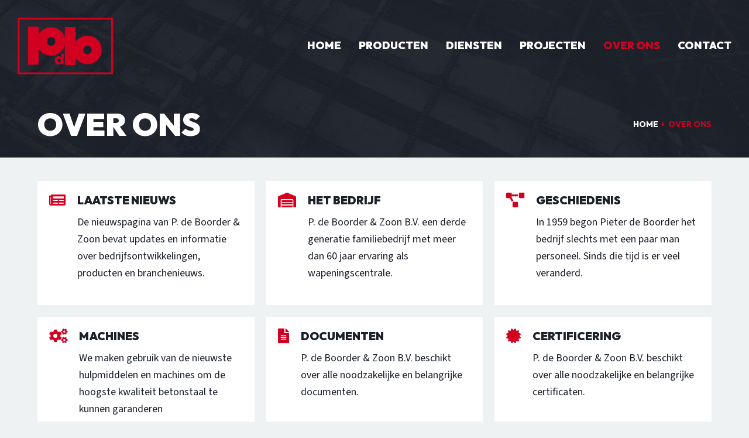

--- FILE ---
content_type: text/html; charset=UTF-8
request_url: https://pdeboorder.nl/over-ons/
body_size: 11184
content:
<!DOCTYPE html>
<html lang="nl-NL" class="wpex-color-scheme-default">
<head>
<meta charset="UTF-8">
<link rel="profile" href="http://gmpg.org/xfn/11">
<title>Over ons | P. de Boorder &amp; Zoon</title>
<meta name='robots' content='max-image-preview:large' />
	<style>img:is([sizes="auto" i], [sizes^="auto," i]) { contain-intrinsic-size: 3000px 1500px }</style>
	<meta name="generator" content="Total WordPress Theme v5.19">
<meta name="viewport" content="width=device-width, initial-scale=1">
<link rel='dns-prefetch' href='//www.google.com' />
<link rel='dns-prefetch' href='//fonts.googleapis.com' />
<link rel="alternate" type="application/rss+xml" title="P. de Boorder &amp; Zoon &raquo; feed" href="https://pdeboorder.nl/feed/" />
<link rel="alternate" type="application/rss+xml" title="P. de Boorder &amp; Zoon &raquo; reacties feed" href="https://pdeboorder.nl/comments/feed/" />
<link rel="preload" href="https://pdeboorder.nl/wp-content/themes/Total/assets/lib/ticons/fonts/ticons.woff2" type="font/woff2" as="font" crossorigin><link rel='stylesheet' id='js_composer_front-css' href='https://pdeboorder.nl/wp-content/plugins/js_composer/assets/css/js_composer.min.css?ver=7.9' media='all' />
<link rel='stylesheet' id='bold-timeline-css' href='https://pdeboorder.nl/wp-content/plugins/bold-timeline-lite/style.css?ver=6.8.3' media='all' />
<link rel='stylesheet' id='parent-style-css' href='https://pdeboorder.nl/wp-content/themes/Total/style.css?ver=5.19' media='all' />
<link rel='stylesheet' id='wpex-google-font-source-sans-3-css' href='//fonts.googleapis.com/css2?family=Source+Sans+3:ital,wght@0,200;0,300;0,400;0,500;0,600;0,700;0,800;0,900;1,200;1,300;1,400;1,500;1,600;1,700;1,800;1,900&#038;display=swap&#038;subset=latin' media='all' />
<link rel='stylesheet' id='wpex-google-font-kanit-css' href='//fonts.googleapis.com/css2?family=Kanit:ital,wght@0,100;0,200;0,300;0,400;0,500;0,600;0,700;0,800;0,900;1,100;1,200;1,300;1,400;1,500;1,600;1,700;1,800;1,900&#038;display=swap&#038;subset=latin' media='all' />
<link rel='stylesheet' id='wpex-google-font-outfit-css' href='//fonts.googleapis.com/css2?family=Outfit:wght@100;200;300;400;500;600;700;800;900&#038;display=swap&#038;subset=latin' media='all' />
<link rel='stylesheet' id='wpex-google-font-poppins-css' href='//fonts.googleapis.com/css2?family=Poppins:ital,wght@0,100;0,200;0,300;0,400;0,500;0,600;0,700;0,800;0,900;1,100;1,200;1,300;1,400;1,500;1,600;1,700;1,800;1,900&#038;display=swap&#038;subset=latin' media='all' />
<link rel='stylesheet' id='wpex-style-css' href='https://pdeboorder.nl/wp-content/themes/total-child-theme/style.css?ver=5.19' media='all' />
<link rel='stylesheet' id='wpex-mobile-menu-breakpoint-max-css' href='https://pdeboorder.nl/wp-content/themes/Total/assets/css/wpex-mobile-menu-breakpoint-max.css?ver=5.19' media='only screen and (max-width:959px)' />
<link rel='stylesheet' id='wpex-mobile-menu-breakpoint-min-css' href='https://pdeboorder.nl/wp-content/themes/Total/assets/css/wpex-mobile-menu-breakpoint-min.css?ver=5.19' media='only screen and (min-width:960px)' />
<link rel='stylesheet' id='wpex-overlay-header-css' href='https://pdeboorder.nl/wp-content/themes/Total/assets/css/frontend/header/overlay.css?ver=5.19' media='all' />
<link rel='stylesheet' id='wpex-wpbakery-css' href='https://pdeboorder.nl/wp-content/themes/Total/assets/css/frontend/wpbakery.css?ver=5.19' media='all' />
<link rel='stylesheet' id='ticons-css' href='https://pdeboorder.nl/wp-content/themes/Total/assets/lib/ticons/css/ticons.min.css?ver=1.0.1' media='all' />
<link rel='stylesheet' id='vcex-shortcodes-css' href='https://pdeboorder.nl/wp-content/themes/Total/assets/css/vcex-shortcodes.css?ver=5.19' media='all' />
<script src="https://pdeboorder.nl/wp-includes/js/jquery/jquery.min.js?ver=3.7.1" id="jquery-core-js"></script>
<script src="https://pdeboorder.nl/wp-includes/js/jquery/jquery-migrate.min.js?ver=3.4.1" id="jquery-migrate-js"></script>
<script src="https://pdeboorder.nl/wp-content/plugins/bold-timeline-lite/assets/js/bold-timeline.js?ver=6.8.3" id="bold-timeline-js"></script>
<script src="https://pdeboorder.nl/wp-content/plugins/bold-timeline-lite/bold-builder-light/bt-bb-light.js?ver=6.8.3" id="bt-bb-light-js"></script>
<script></script><link rel="https://api.w.org/" href="https://pdeboorder.nl/wp-json/" /><link rel="alternate" title="JSON" type="application/json" href="https://pdeboorder.nl/wp-json/wp/v2/pages/733" /><link rel="EditURI" type="application/rsd+xml" title="RSD" href="https://pdeboorder.nl/xmlrpc.php?rsd" />
<meta name="generator" content="WordPress 6.8.3" />
<link rel='shortlink' href='https://pdeboorder.nl/?p=733' />
<link rel="alternate" title="oEmbed (JSON)" type="application/json+oembed" href="https://pdeboorder.nl/wp-json/oembed/1.0/embed?url=https%3A%2F%2Fpdeboorder.nl%2Fover-ons%2F" />
<link rel="alternate" title="oEmbed (XML)" type="text/xml+oembed" href="https://pdeboorder.nl/wp-json/oembed/1.0/embed?url=https%3A%2F%2Fpdeboorder.nl%2Fover-ons%2F&#038;format=xml" />
				<script>
				// Select the node that will be observed for mutations
				const targetNode = document.documentElement;

				// Options for the observer (which mutations to observe)
				const config = { attributes: false, childList: true, subtree: false };
				
				var bold_timeline_item_button_done = false;
				var css_override_item_done = false;
				var css_override_group_done = false;
				var css_override_container_done = false;

				// Callback function to execute when mutations are observed
				const callback = function( mutationsList, observer ) {
					var i;
					for ( i = 0; i < mutationsList.length; i++ ) {
						if ( mutationsList[ i ].type === 'childList' ) {
							if ( typeof jQuery !== 'undefined' && jQuery( '.bold_timeline_item_button' ).length > 0 && ! bold_timeline_item_button_done ) {
								bold_timeline_item_button_done = true;
								jQuery( '.bold_timeline_item_button' ).each( function() {
									var css_override = jQuery( this ).data( 'css-override' );
									if ( css_override != '' ) {
										var id = jQuery( this ).attr( 'id' );
										css_override = css_override.replace( /(\.bold_timeline_item_button)([\.\{\s])/g, '.bold_timeline_item_button#' + id + '$2' );
										var head = document.getElementsByTagName( 'head' )[0];
										var style = document.createElement( 'style' );
										style.appendChild( document.createTextNode( css_override ) );
										head.appendChild( style );
									}
								});
							}
							if ( typeof jQuery !== 'undefined' && jQuery( '.bold_timeline_item' ).length > 0 && ! css_override_item_done ) {
								css_override_item_done = true;
								jQuery( '.bold_timeline_item' ).each( function() {
									var css_override = jQuery( this ).data( 'css-override' );
									if ( css_override != '' ) {
										var id = jQuery( this ).attr( 'id' );
										css_override = css_override.replace( /(\.bold_timeline_item)([\.\{\s])/g, '.bold_timeline_item#' + id + '$2' );
										var head = document.getElementsByTagName( 'head' )[0];
										var style = document.createElement( 'style' );
										style.appendChild( document.createTextNode( css_override ) );
										head.appendChild( style );
									}
								});
							}
							if ( typeof jQuery !== 'undefined' && jQuery( '.bold_timeline_group' ).length > 0 && ! css_override_group_done ) {
								css_override_group_done = true;
								jQuery( '.bold_timeline_group' ).each( function() {
									var css_override = jQuery( this ).data( 'css-override' );
									if ( css_override != '' ) {
										var id = jQuery( this ).attr( 'id' );
										css_override = css_override.replace( /(\.bold_timeline_group)([\.\{\s])/g, '.bold_timeline_group#' + id + '$2' );
										var head = document.getElementsByTagName( 'head' )[0];
										var style = document.createElement( 'style' );
										style.appendChild( document.createTextNode( css_override ) );
										head.appendChild( style );
									}
								});
							}
							if ( typeof jQuery !== 'undefined' && jQuery( '.bold_timeline_container' ).length > 0 && ! css_override_container_done ) {
								css_override_container_done = true;
								jQuery( '.bold_timeline_container' ).each( function() {
									var css_override = jQuery( this ).data( 'css-override' );
									if ( css_override != '' ) {
										var id = jQuery( this ).attr( 'id' );
										css_override = css_override.replace( /(\.bold_timeline_container)([\.\{\s])/g, '#' + id + '$2' );
										var head = document.getElementsByTagName( 'head' )[0];
										var style = document.createElement( 'style' );
										style.appendChild( document.createTextNode( css_override ) );
										head.appendChild( style );
									}
								});
							}
						}
					}
				};

				// Create an observer instance linked to the callback function
				const observer = new MutationObserver(callback);

				// Start observing the target node for configured mutations
				observer.observe(targetNode, config);

				// Later, you can stop observing
				document.addEventListener( 'DOMContentLoaded', function() { observer.disconnect(); }, false );

				</script>
			<link rel="icon" href="https://pdeboorder.nl/wp-content/uploads/2022/03/favicon-pdeboorder.png" sizes="32x32"><link rel="shortcut icon" href="https://pdeboorder.nl/wp-content/uploads/2022/03/favicon-pdeboorder.png"><link rel="apple-touch-icon" href="https://pdeboorder.nl/wp-content/uploads/2022/03/favicon-pdeboorder.png" sizes="57x57" ><link rel="apple-touch-icon" href="https://pdeboorder.nl/wp-content/uploads/2022/03/favicon-pdeboorder.png" sizes="76x76" ><link rel="apple-touch-icon" href="https://pdeboorder.nl/wp-content/uploads/2022/03/favicon-pdeboorder.png" sizes="120x120"><link rel="apple-touch-icon" href="https://pdeboorder.nl/wp-content/uploads/2022/03/favicon-pdeboorder.png" sizes="114x114"><!-- SEO meta tags powered by SmartCrawl https://wpmudev.com/project/smartcrawl-wordpress-seo/ -->
<link rel="canonical" href="https://pdeboorder.nl/over-ons/" />
<meta name="description" content="De nieuwspagina van P. de Boorder &amp; Zoon bevat updates en informatie over bedrijfsontwikkelingen, producten en branchenieuws. P. de Boorder &amp; Zoon B ..." />
<script type="application/ld+json">{"@context":"https:\/\/schema.org","@graph":[{"@type":"Organization","@id":"https:\/\/pdeboorder.nl\/#schema-publishing-organization","url":"https:\/\/pdeboorder.nl","name":"P. de Boorder &amp; Zoon"},{"@type":"WebSite","@id":"https:\/\/pdeboorder.nl\/#schema-website","url":"https:\/\/pdeboorder.nl","name":"MEO demowebsite","encoding":"UTF-8","potentialAction":{"@type":"SearchAction","target":"https:\/\/pdeboorder.nl\/search\/{search_term_string}\/","query-input":"required name=search_term_string"}},{"@type":"BreadcrumbList","@id":"https:\/\/pdeboorder.nl\/over-ons?page&pagename=over-ons\/#breadcrumb","itemListElement":[{"@type":"ListItem","position":1,"name":"Home","item":"https:\/\/pdeboorder.nl"},{"@type":"ListItem","position":2,"name":"Over ons"}]},{"@type":"Person","@id":"https:\/\/pdeboorder.nl\/author\/wijzijnmeo\/#schema-author","name":"wijzijnMEO","url":"https:\/\/pdeboorder.nl\/author\/wijzijnmeo\/"},{"@type":"WebPage","@id":"https:\/\/pdeboorder.nl\/over-ons\/#schema-webpage","isPartOf":{"@id":"https:\/\/pdeboorder.nl\/#schema-website"},"publisher":{"@id":"https:\/\/pdeboorder.nl\/#schema-publishing-organization"},"url":"https:\/\/pdeboorder.nl\/over-ons\/"},{"@type":"Article","mainEntityOfPage":{"@id":"https:\/\/pdeboorder.nl\/over-ons\/#schema-webpage"},"author":{"@id":"https:\/\/pdeboorder.nl\/author\/wijzijnmeo\/#schema-author"},"publisher":{"@id":"https:\/\/pdeboorder.nl\/#schema-publishing-organization"},"dateModified":"2024-05-02T11:18:39","datePublished":"2022-03-22T15:47:31","headline":"Over ons | P. de Boorder &amp; Zoon","description":"De nieuwspagina van P. de Boorder &amp; Zoon bevat updates en informatie over bedrijfsontwikkelingen, producten en branchenieuws. P. de Boorder &amp; Zoon B ...","name":"Over ons"}]}</script>
<meta property="og:type" content="article" />
<meta property="og:url" content="https://pdeboorder.nl/over-ons/" />
<meta property="og:title" content="Over ons | P. de Boorder &amp; Zoon" />
<meta property="og:description" content="De nieuwspagina van P. de Boorder &amp; Zoon bevat updates en informatie over bedrijfsontwikkelingen, producten en branchenieuws. P. de Boorder &amp; Zoon B ..." />
<meta property="article:published_time" content="2022-03-22T15:47:31" />
<meta property="article:author" content="wijzijnMEO" />
<meta name="twitter:card" content="summary" />
<meta name="twitter:title" content="Over ons | P. de Boorder &amp; Zoon" />
<meta name="twitter:description" content="De nieuwspagina van P. de Boorder &amp; Zoon bevat updates en informatie over bedrijfsontwikkelingen, producten en branchenieuws. P. de Boorder &amp; Zoon B ..." />
<!-- /SEO -->
<!-- In 2024 geplaatst -->
<!-- Google Tag Manager -->
<script>(function(w,d,s,l,i){w[l]=w[l]||[];w[l].push({'gtm.start':
new Date().getTime(),event:'gtm.js'});var f=d.getElementsByTagName(s)[0],
j=d.createElement(s),dl=l!='dataLayer'?'&l='+l:'';j.async=true;j.src=
'https://www.googletagmanager.com/gtm.js?id='+i+dl;f.parentNode.insertBefore(j,f);
})(window,document,'script','dataLayer','GTM-KNQL2PLC');</script>
<!-- End Google Tag Manager --><style data-type="vc_custom-css">#primary {
    padding: 0!important;
    background: none!important;
}
.vcex-icon-box:hover .wpex-heading {
    color: #d20020!important;
}</style><noscript><style>body:not(.content-full-screen) .wpex-vc-row-stretched[data-vc-full-width-init="false"]{visibility:visible;}</style></noscript>		<style id="wp-custom-css">
			/* --- STANDARD --- */.single-event .meta{display:none;}body:not(.home) #primary{padding:30px;background:#fff;}/* --- HEADER --- */#site-header.header-one.wpex-full-width{padding-left:10.5% !important;padding-right:60px!important;}@media (min-width:960px) and (max-width:1050px){#site-header.header-one.wpex-full-width{padding-left:30px !important;padding-right:30px !important;}}/* --- PROJECTEN --- */.related-portfolio-posts .wpex-card-title{font-size:16px;font-weight:900;font-family:'Outfit';text-transform:uppercase;color:#1b2029;}/* --- GRAVITY FORMS --- */.gform_wrapper .top_label .gfield_label{font-family:'Outfit';text-transform:uppercase;font-weight:800;}/* --- SIDEBAR --- */#sidebar .searchform input{border-color:#1b2029;border-radius:0;color:#1b2029;padding:5px 30px 5px 10px;}#sidebar .menu-item{margin-bottom:10px;}#sidebar .menu-item a{font-size:18px;font-weight:900;font-family:'Outfit';text-transform:uppercase;}#sidebar .menu-item.current-menu-item a{color:#d20020;}#sidebar .menu-item a:before{content:"\f054";display:inline-block;font:normal normal normal 14px/1 ticons;font-size:inherit;text-rendering:auto;-webkit-font-smoothing:antialiased;-moz-osx-font-smoothing:grayscale;margin-right:5px;color:#d20020;font-size:16px;}#sidebar .widget_media_image{margin:0 -30px 0;float:left;}#sidebar img{float:left;min-height:200px;max-height:200px;object-fit:cover;}/* --- FOOTER CALLOUT --- */#footer-callout-wrap{background:linear-gradient(#EFF2F3 50%,#d20020 50%);}#footer-callout{background:#1B2029;padding:60px;}#footer-callout .theme-button{font-size:18px;}@media (min-width:768px) and (max-width:959px){.footer-callout-content{font-size:1.35em;width:65%!important;}#footer-callout-right{width:35%;}}/* --- FOOTER --- */.footer-tel,.footer-mail,.footer-adres,.footer-mobile{position:relative;padding-left:22px;}.footer-tel:before,.footer-mail:before,.footer-adres:before,.footer-mobile:before{display:inline-block;font:normal normal normal 14px/1 ticons;font-size:inherit;text-rendering:auto;-webkit-font-smoothing:antialiased;-moz-osx-font-smoothing:grayscale;position:absolute;left:0;top:6px;font-size:16px;}.footer-tel:before{content:"\f095";}.footer-mobile:before{content:"\f10b";}.footer-mail:before{content:"\f2b6";}.footer-adres:before{content:"\f041";}.footer-box.span_1_of_2.col.col-2{margin-top:30px;}#footer .menu .menu-item{display:inline-block;margin-right:30px;margin-bottom:20px;}#footer .menu .menu-item a{font-size:22px;font-weight:900;font-family:'Outfit';text-transform:uppercase;}#footer-bottom-inner{border-top:1px solid #F81033;padding-top:20px;}/* landscape tablet and normal monitor (>= 960px < 1440px) */@media screen and (min-width:60em) and (max-width:89.9999em){}/* landscape phone and portrait tablet (>= 480px < 960px) */@media screen and (min-width:30em) and (max-width:59.9999em){}/* portrait phone (< 480px) */@media screen and (max-width:29.9999em){}		</style>
		<noscript><style> .wpb_animate_when_almost_visible { opacity: 1; }</style></noscript><style data-type="wpex-css" id="wpex-css">/*COLOR PALETTE*/.has-palette-779-background-color,.wp-block-button__link.has-palette-779-background-color{background-color:var(--wpex-palette-779-color);}.has-palette-779-color,.wp-block-button__link.has-palette-779-color{color:var(--wpex-palette-779-color);}.has-palette-778-background-color,.wp-block-button__link.has-palette-778-background-color{background-color:var(--wpex-palette-778-color);}.has-palette-778-color,.wp-block-button__link.has-palette-778-color{color:var(--wpex-palette-778-color);}.has-palette-777-background-color,.wp-block-button__link.has-palette-777-background-color{background-color:var(--wpex-palette-777-color);}.has-palette-777-color,.wp-block-button__link.has-palette-777-color{color:var(--wpex-palette-777-color);}.has-palette-776-background-color,.wp-block-button__link.has-palette-776-background-color{background-color:var(--wpex-palette-776-color);}.has-palette-776-color,.wp-block-button__link.has-palette-776-color{color:var(--wpex-palette-776-color);}:root{--wpex-palette-779-color:#ffffff;--wpex-palette-778-color:#eff2f3;--wpex-palette-777-color:#d20020;--wpex-palette-776-color:#1b2029;}.has-palette-779-background-color,.wp-block-button__link.has-palette-779-background-color{background-color:var(--wpex-palette-779-color);}.has-palette-779-color,.wp-block-button__link.has-palette-779-color{color:var(--wpex-palette-779-color);}.has-palette-778-background-color,.wp-block-button__link.has-palette-778-background-color{background-color:var(--wpex-palette-778-color);}.has-palette-778-color,.wp-block-button__link.has-palette-778-color{color:var(--wpex-palette-778-color);}.has-palette-777-background-color,.wp-block-button__link.has-palette-777-background-color{background-color:var(--wpex-palette-777-color);}.has-palette-777-color,.wp-block-button__link.has-palette-777-color{color:var(--wpex-palette-777-color);}.has-palette-776-background-color,.wp-block-button__link.has-palette-776-background-color{background-color:var(--wpex-palette-776-color);}.has-palette-776-color,.wp-block-button__link.has-palette-776-color{color:var(--wpex-palette-776-color);}/*TYPOGRAPHY*/body{font-family:'Source Sans 3',sans-serif;font-size:18px;color:#1b2029;}:root{--wpex-btn-font-family:Kanit,sans-serif;--wpex-btn-font-weight:700;--wpex-btn-letter-spacing:1px;--wpex-btn-text-transform:uppercase;}.main-navigation-ul .link-inner{font-family:Outfit,sans-serif;font-weight:900;text-transform:uppercase;}.main-navigation-ul .sub-menu .link-inner{font-family:Outfit,sans-serif;font-weight:600;text-transform:uppercase;}.wpex-mobile-menu,#sidr-main{font-family:Outfit,sans-serif;font-weight:700;font-size:18px;text-transform:uppercase;}.page-header .page-header-title{font-family:Outfit,sans-serif;font-weight:900;font-size:3em;text-transform:uppercase;}.blog-entry-title.entry-title,.blog-entry-title.entry-title a,.blog-entry-title.entry-title a:hover{font-family:Outfit,sans-serif;}body.single-post .single-post-title{font-family:Outfit,sans-serif;}.site-breadcrumbs{font-family:Outfit,sans-serif;font-weight:700;font-size:14px;text-transform:uppercase;}.sidebar-box .widget-title{font-family:Outfit,sans-serif;}.theme-heading{font-family:Outfit,sans-serif;}.vcex-heading{font-family:Outfit,sans-serif;font-weight:900;color:#1b2029;line-height:1.2em;text-transform:uppercase;}h1,.wpex-h1{font-family:Outfit,sans-serif;}h2,.wpex-h2{font-family:Outfit,sans-serif;font-weight:900;text-transform:uppercase;}h3,.wpex-h3{font-family:Outfit,sans-serif;font-weight:900;text-transform:uppercase;}h4,.wpex-h4{font-family:Outfit,sans-serif;font-weight:700;font-size:1.1em;text-transform:uppercase;}#footer-widgets{font-family:Poppins,sans-serif;font-size:16px;}.footer-widget .widget-title{font-family:Outfit,sans-serif;}.footer-callout-content{font-family:Outfit,sans-serif;font-weight:900;font-size:2em;text-transform:uppercase;}#copyright{font-family:Poppins,sans-serif;font-size:12px;}#footer-bottom-menu{font-family:Poppins,sans-serif;}@media(max-width:479px){body{font-size:16px;}}/*ADVANCED STYLING CSS*/.page-header.has-bg-image{background-image:url(https://pdeboorder.nl/wp-content/uploads/2022/03/title-bg.jpg);}/*CUSTOMIZER STYLING*/body,.boxed-main-layout,.footer-has-reveal #main{background-color:#eff2f3;}:root{--wpex-accent:#d20020;--wpex-accent-alt:#d20020;--wpex-btn-padding:7px 30px;--wpex-btn-border-radius:0px;--wpex-hover-btn-color:#d20020;--wpex-hover-btn-bg:#ffffff;--wpex-btn-border-style:solid;--wpex-btn-border-width:2px;--wpex-btn-border-color:#d20020;--wpex-input-border-radius:0px;--wpex-input-border-color:#1b2029;--wpex-focus-input-border-color:#1b2029;--wpex-site-header-shrink-start-height:120px;--wpex-vc-column-inner-margin-bottom:40px;}label{color:#1b2029;}.page-header.wpex-supports-mods{padding-top:175px;background-color:#1b2029;border-top-width:0px;border-bottom-width:0px;}.page-header.wpex-supports-mods .page-header-title{color:#ffffff;}.site-breadcrumbs{color:#d20020;}.site-breadcrumbs .sep{color:#d20020;}.site-breadcrumbs a{color:#ffffff;}.site-breadcrumbs a:hover{color:#d20020;}#site-scroll-top:hover{background-color:#1b2029;}:root,.boxed-main-layout.wpex-responsive #wrap{--wpex-container-width:1200px;}#site-header{background-color:#1b2029;}#site-header-sticky-wrapper{background-color:#1b2029;}#site-header-sticky-wrapper.is-sticky #site-header{background-color:#1b2029;}.boxed-main-layout #site-header-sticky-wrapper.is-sticky #site-header{background-color:#1b2029;}.footer-has-reveal #site-header{background-color:#1b2029;}#searchform-header-replace{background-color:#1b2029;}.wpex-has-vertical-header #site-header{background-color:#1b2029;}#site-navigation-wrap{--wpex-main-nav-link-color:#ffffff;--wpex-hover-main-nav-link-color:#ffffff;--wpex-active-main-nav-link-color:#ffffff;--wpex-hover-main-nav-link-color:#d20020;--wpex-active-main-nav-link-color:#d20020;--wpex-dropmenu-width:160px;--wpex-dropmenu-padding:10px;--wpex-megamenu-padding:10px;--wpex-dropmenu-bg:#d20020;--wpex-dropmenu-caret-bg:#d20020;--wpex-dropmenu-link-color:#ffffff;--wpex-hover-dropmenu-link-color:#1b2029;--wpex-hover-dropmenu-link-bg:#d20020;--wpex-active-dropmenu-link-color:#1b2029;--wpex-active-hover-dropmenu-link-color:#1b2029;}#mobile-menu{--wpex-link-color:#ffffff;--wpex-hover-link-color:#ffffff;--wpex-hover-link-color:#d20020;}#sidr-main,.sidr-class-dropdown-menu ul{background-color:#1b2029;}#sidr-main{color:#ffffff;--wpex-link-color:#ffffff;--wpex-text-2:#ffffff;--wpex-hover-link-color:#d20020;}#sidebar{background-color:#ffffff;padding:30px 30px 0;--wpex-link-color:#1b2029;--wpex-hover-link-color:#1b2029;--wpex-widget-link-color:#1b2029;--wpex-hover-link-color:#d20020;--wpex-hover-widget-link-color:#d20020;}#footer-callout-wrap{padding-top:30px;padding-bottom:30px;background-color:#ffffff;border-top-width:0px;border-bottom-width:0px;color:#ffffff;}#footer{--wpex-surface-1:#d20020;background-color:#d20020;color:#ffffff;--wpex-heading-color:#ffffff;--wpex-text-2:#ffffff;--wpex-text-3:#ffffff;--wpex-text-4:#ffffff;--wpex-link-color:#ffffff;--wpex-hover-link-color:#ffffff;--wpex-hover-link-color:#1b2029;}.footer-box.col-1{width:25%;}.footer-box.col-2{width:75%;}#footer-bottom{background-color:#d20020;color:#ffffff;--wpex-text-2:#ffffff;--wpex-text-3:#ffffff;--wpex-text-4:#ffffff;--wpex-link-color:#ffffff;--wpex-hover-link-color:#ffffff;--wpex-hover-link-color:#1b2029;}@media only screen and (min-width:960px){:root{--wpex-content-area-width:71%;}}</style></head>

<body class="wp-singular page-template-default page page-id-733 page-parent wp-custom-logo wp-embed-responsive wp-theme-Total wp-child-theme-total-child-theme wpex-theme wpex-responsive full-width-main-layout has-composer wpex-live-site site-full-width content-full-width sidebar-widget-icons has-overlay-header wpex-has-fixed-footer wpex-antialiased wpex-mobile-toggle-menu-icon_buttons has-mobile-menu wpex-no-js wpb-js-composer js-comp-ver-7.9 vc_responsive">

	<!-- Google Tag Manager (noscript) -->
<noscript><iframe src="https://www.googletagmanager.com/ns.html?id=GTM-KNQL2PLC"
height="0" width="0" style="display:none;visibility:hidden"></iframe></noscript>
<!-- End Google Tag Manager (noscript) -->
	
	<span data-ls_id="#site_top" tabindex="-1"></span>
	<div id="outer-wrap" class="wpex-overflow-clip">

		
		
		<div id="wrap" class="wpex-clr">

			<div id="overlay-header-wrap" class="wpex-clr">

	<header id="site-header" class="header-one header-full-width wpex-dropdown-style-minimal-sq fixed-scroll wpex-z-99 has-sticky-dropshadow shrink-sticky-header anim-shrink-header on-shrink-adjust-height overlay-header core-style custom-bg dyn-styles wpex-print-hidden wpex-relative wpex-clr">

		
		<div id="site-header-inner" class="header-one-inner header-padding container wpex-relative wpex-h-100 wpex-py-30 wpex-clr">
<div id="site-logo" class="site-branding header-one-logo logo-padding wpex-table">
	<div id="site-logo-inner" class="wpex-table-cell wpex-align-middle wpex-clr"><a id="site-logo-link" href="https://pdeboorder.nl/" rel="home" class="main-logo"><img src="https://pdeboorder.nl/wp-content/uploads/2022/03/logo_pdeboorder.png" alt="P. de Boorder &amp; Zoon" class="logo-img" data-no-retina data-skip-lazy fetchpriority="high"></a></div>

</div>

<div id="site-navigation-wrap" class="navbar-style-one navbar-fixed-height navbar-fixed-line-height wpex-stretch-megamenus hide-at-mm-breakpoint wpex-clr wpex-print-hidden">
	<nav id="site-navigation" class="navigation main-navigation main-navigation-one wpex-clr" aria-label="Hoofdmenu"><ul id="menu-main-menu" class="main-navigation-ul dropdown-menu wpex-dropdown-menu wpex-dropdown-menu--onhover"><li id="menu-item-127" class="slideInLeft menu-item menu-item-type-post_type menu-item-object-page menu-item-home menu-item-127"><a href="https://pdeboorder.nl/"><span class="link-inner">Home</span></a></li>
<li id="menu-item-755" class="menu-item menu-item-type-post_type menu-item-object-page menu-item-has-children dropdown menu-item-755"><a href="https://pdeboorder.nl/producten/"><span class="link-inner">Producten</span></a>
<ul class="sub-menu">
	<li id="menu-item-758" class="menu-item menu-item-type-post_type menu-item-object-page menu-item-758"><a href="https://pdeboorder.nl/producten/losse-wapening/"><span class="link-inner">Losse wapening</span></a></li>
	<li id="menu-item-757" class="menu-item menu-item-type-post_type menu-item-object-page menu-item-757"><a href="https://pdeboorder.nl/producten/bouwstaalnetten/"><span class="link-inner">Bouwstaalnetten</span></a></li>
	<li id="menu-item-761" class="menu-item menu-item-type-post_type menu-item-object-page menu-item-761"><a href="https://pdeboorder.nl/producten/wapeningskorven/"><span class="link-inner">Wapeningskorven</span></a></li>
	<li id="menu-item-756" class="menu-item menu-item-type-post_type menu-item-object-page menu-item-756"><a href="https://pdeboorder.nl/producten/bamtec-rolmatten/"><span class="link-inner">Bamtec-rolmatten</span></a></li>
	<li id="menu-item-759" class="menu-item menu-item-type-post_type menu-item-object-page menu-item-759"><a href="https://pdeboorder.nl/producten/prefab-wapening/"><span class="link-inner">Prefab wapening</span></a></li>
	<li id="menu-item-760" class="menu-item menu-item-type-post_type menu-item-object-page menu-item-760"><a href="https://pdeboorder.nl/producten/staafnetten/"><span class="link-inner">Staafnetten</span></a></li>
</ul>
</li>
<li id="menu-item-762" class="menu-item menu-item-type-post_type menu-item-object-page menu-item-has-children dropdown menu-item-762"><a href="https://pdeboorder.nl/diensten/"><span class="link-inner">Diensten</span></a>
<ul class="sub-menu">
	<li id="menu-item-763" class="menu-item menu-item-type-post_type menu-item-object-page menu-item-763"><a href="https://pdeboorder.nl/diensten/betonvlechtwerk/"><span class="link-inner">Betonvlechtwerk</span></a></li>
	<li id="menu-item-765" class="menu-item menu-item-type-post_type menu-item-object-page menu-item-765"><a href="https://pdeboorder.nl/diensten/wapening-verwerken/"><span class="link-inner">Wapening verwerken</span></a></li>
	<li id="menu-item-764" class="menu-item menu-item-type-post_type menu-item-object-page menu-item-764"><a href="https://pdeboorder.nl/diensten/transport/"><span class="link-inner">Transport</span></a></li>
</ul>
</li>
<li id="menu-item-766" class="menu-item menu-item-type-post_type menu-item-object-page menu-item-766"><a href="https://pdeboorder.nl/projecten/"><span class="link-inner">Projecten</span></a></li>
<li id="menu-item-767" class="menu-item menu-item-type-post_type menu-item-object-page current-menu-item page_item page-item-733 current_page_item menu-item-has-children dropdown menu-item-767"><a href="https://pdeboorder.nl/over-ons/" aria-current="page"><span class="link-inner">Over ons</span></a>
<ul class="sub-menu">
	<li id="menu-item-1209" class="menu-item menu-item-type-post_type menu-item-object-page menu-item-1209"><a href="https://pdeboorder.nl/over-ons/laatste-nieuws/"><span class="link-inner">Laatste nieuws</span></a></li>
	<li id="menu-item-771" class="menu-item menu-item-type-post_type menu-item-object-page menu-item-771"><a href="https://pdeboorder.nl/over-ons/het-bedrijf/"><span class="link-inner">Het bedrijf</span></a></li>
	<li id="menu-item-770" class="menu-item menu-item-type-post_type menu-item-object-page menu-item-770"><a href="https://pdeboorder.nl/over-ons/geschiedenis/"><span class="link-inner">Geschiedenis</span></a></li>
	<li id="menu-item-772" class="menu-item menu-item-type-post_type menu-item-object-page menu-item-772"><a href="https://pdeboorder.nl/over-ons/machines/"><span class="link-inner">Machines</span></a></li>
	<li id="menu-item-769" class="menu-item menu-item-type-post_type menu-item-object-page menu-item-769"><a href="https://pdeboorder.nl/over-ons/documenten/"><span class="link-inner">Documenten</span></a></li>
	<li id="menu-item-768" class="menu-item menu-item-type-post_type menu-item-object-page menu-item-768"><a href="https://pdeboorder.nl/over-ons/certificering/"><span class="link-inner">Certificering</span></a></li>
	<li id="menu-item-773" class="menu-item menu-item-type-post_type menu-item-object-page menu-item-773"><a href="https://pdeboorder.nl/over-ons/mvo/"><span class="link-inner">MVO</span></a></li>
	<li id="menu-item-774" class="menu-item menu-item-type-post_type menu-item-object-page menu-item-774"><a href="https://pdeboorder.nl/over-ons/referenties/"><span class="link-inner">Referenties</span></a></li>
</ul>
</li>
<li id="menu-item-775" class="menu-item menu-item-type-post_type menu-item-object-page menu-item-775"><a href="https://pdeboorder.nl/contact/"><span class="link-inner">Contact</span></a></li>
</ul></nav>
</div>


<div id="mobile-menu" class="wpex-mobile-menu-toggle show-at-mm-breakpoint wpex-flex wpex-items-center wpex-absolute wpex-top-50 -wpex-translate-y-50 wpex-right-0">
	<div class="wpex-inline-flex wpex-items-center">
						<a href="#" class="mobile-menu-toggle" role="button" aria-label="Open mobiel menu" aria-expanded="false"><span class="mobile-menu-toggle__icon wpex-flex"><span class="wpex-hamburger-icon wpex-hamburger-icon--inactive wpex-hamburger-icon--animate" aria-hidden="true"><span></span></span></span></a>			</div>
</div></div>

		
	</header>



			
			<main id="main" class="site-main wpex-clr">

				
<header class="page-header has-aside default-page-header has-bg-image bg-cover wpex-bg-cover wpex-bg-center wpex-bg-no-repeat wpex-relative wpex-mb-40 wpex-surface-2 wpex-py-20 wpex-border-t wpex-border-b wpex-border-solid wpex-border-surface-3 wpex-text-2 wpex-supports-mods">

	
	<div class="page-header-inner container wpex-md-flex wpex-md-flex-wrap wpex-md-items-center wpex-md-justify-between">
<div class="page-header-content wpex-md-mr-15">

<h1 class="page-header-title wpex-block wpex-m-0 wpex-text-2xl">

	<span>Over ons</span>

</h1>

</div>
<div class="page-header-aside wpex-md-text-right"><nav class="site-breadcrumbs position-page_header_aside wpex-text-4 wpex-text-sm wpex-py-5" aria-label="Je bent hier:"><span class="breadcrumb-trail wpex-clr"><span class="trail-begin"><a href="https://pdeboorder.nl/" rel="home"><span>Home</span></a></span><span class="sep sep-1"> <span class="ticon ticon-caret-right" aria-hidden="true"></span> </span><span class="trail-end">Over ons</span></span></nav></div></div>

	
</header>


	<div id="content-wrap" class="container wpex-clr">

		
		<div id="primary" class="content-area wpex-clr">

			
			<div id="content" class="site-content wpex-clr">

				
				
<article id="single-blocks" class="single-page-article wpex-clr">
<div class="single-page-content single-content entry wpex-clr"><div class="wpb-content-wrapper"><div class="vc_row wpb_row vc_row-fluid"><div class="wpb_column vc_column_container vc_col-sm-12"><div class="vc_column-inner"><div class="wpb_wrapper"><div class="vcex-grid-container vcex-module wpex-grid wpex-gap-20 wpex-grid-cols-1 wpex-sm-grid-cols-1 wpex-md-grid-cols-2 wpex-lg-grid-cols-3 wpex-xl-grid-cols-3"><a class="vcex-module vcex-icon-box vcex-icon-box-one vcex-icon-box-has-link wpex-inherit-color wpex-no-underline wpex-flex wpex-p-20 wpex-text-left hvr hvr-float equal-height-content" href="/over-ons/laatste-nieuws/" style="background-color:var(--wpex-palette-779-color);"><div class="vcex-icon-box-symbol wpex-flex-shrink-0 wpex-mr-20"><div class="vcex-icon-box-icon wpex-inline-flex wpex-items-center wpex-justify-center wpex-child-inherit-color wpex-text-center wpex-leading-none wpex-text-1" style="color:var(--wpex-palette-777-color);font-size:25px;"><span aria-hidden="true" class="fas fa-newspaper"></span></div></div><div class="vcex-icon-box-text wpex-flex-grow"><h2 class="vcex-icon-box-heading wpex-heading wpex-text-md wpex-mb-10" style="font-family:Outfit, sans-serif;font-weight:900;color:var(--wpex-palette-776-color);--wpex-hover-heading-link-color:var(--wpex-palette-776-color);text-transform:uppercase;">Laatste nieuws</h2><div class="vcex-icon-box-content wpex-last-mb-0 wpex-clr" style="color:var(--wpex-palette-776-color);"><div class="flex flex-grow flex-col max-w-full">
<div class="min-h-&#091;20px&#093; text-message flex flex-col items-start gap-3 whitespace-pre-wrap break-words &#091;.text-message+&amp;&#093;:mt-5 overflow-x-auto" dir="auto" data-message-author-role="assistant" data-message-id="25b4c70d-c9c3-46a9-9cad-ec1146f8c115">
<div class="markdown prose w-full break-words dark:prose-invert dark">
<p>De nieuwspagina van P. de Boorder &amp; Zoon bevat updates en informatie over bedrijfsontwikkelingen, producten en branchenieuws.</p>
</div>
</div>
</div>
</div></div></a><a class="vcex-module vcex-icon-box vcex-icon-box-one vcex-icon-box-has-link wpex-inherit-color wpex-no-underline wpex-flex wpex-p-20 wpex-text-left hvr hvr-float equal-height-content" href="/over-ons/het-bedrijf/" style="background-color:var(--wpex-palette-779-color);"><div class="vcex-icon-box-symbol wpex-flex-shrink-0 wpex-mr-20"><div class="vcex-icon-box-icon wpex-inline-flex wpex-items-center wpex-justify-center wpex-child-inherit-color wpex-text-center wpex-leading-none wpex-text-1" style="color:var(--wpex-palette-777-color);font-size:25px;"><span aria-hidden="true" class="fas fa-warehouse"></span></div></div><div class="vcex-icon-box-text wpex-flex-grow"><h2 class="vcex-icon-box-heading wpex-heading wpex-text-md wpex-mb-10" style="font-family:Outfit, sans-serif;font-weight:900;color:var(--wpex-palette-776-color);--wpex-hover-heading-link-color:var(--wpex-palette-776-color);text-transform:uppercase;">Het bedrijf</h2><div class="vcex-icon-box-content wpex-last-mb-0 wpex-clr" style="color:var(--wpex-palette-776-color);"><p>P. de Boorder &amp; Zoon B.V. een derde generatie familiebedrijf met meer dan 60 jaar ervaring als wapeningscentrale.</p>
</div></div></a><a class="vcex-module vcex-icon-box vcex-icon-box-one vcex-icon-box-has-link wpex-inherit-color wpex-no-underline wpex-flex wpex-p-20 wpex-text-left hvr hvr-float equal-height-content" href="/over-ons/geschiedenis/" style="background-color:var(--wpex-palette-779-color);"><div class="vcex-icon-box-symbol wpex-flex-shrink-0 wpex-mr-20"><div class="vcex-icon-box-icon wpex-inline-flex wpex-items-center wpex-justify-center wpex-child-inherit-color wpex-text-center wpex-leading-none wpex-text-1" style="color:var(--wpex-palette-777-color);font-size:25px;"><span aria-hidden="true" class="fas fa-project-diagram"></span></div></div><div class="vcex-icon-box-text wpex-flex-grow"><h2 class="vcex-icon-box-heading wpex-heading wpex-text-md wpex-mb-10" style="font-family:Outfit, sans-serif;font-weight:900;color:var(--wpex-palette-776-color);--wpex-hover-heading-link-color:var(--wpex-palette-776-color);text-transform:uppercase;">Geschiedenis</h2><div class="vcex-icon-box-content wpex-last-mb-0 wpex-clr" style="color:var(--wpex-palette-776-color);"><p>In 1959 begon Pieter de Boorder het bedrijf slechts met een paar man personeel. Sinds die tijd is er veel veranderd.</p>
</div></div></a><a class="vcex-module vcex-icon-box vcex-icon-box-one vcex-icon-box-has-link wpex-inherit-color wpex-no-underline wpex-flex wpex-p-20 wpex-text-left hvr hvr-float equal-height-content" href="/over-ons/machines/" style="background-color:var(--wpex-palette-779-color);"><div class="vcex-icon-box-symbol wpex-flex-shrink-0 wpex-mr-20"><div class="vcex-icon-box-icon wpex-inline-flex wpex-items-center wpex-justify-center wpex-child-inherit-color wpex-text-center wpex-leading-none wpex-text-1" style="color:var(--wpex-palette-777-color);font-size:25px;"><span aria-hidden="true" class="fas fa-cogs"></span></div></div><div class="vcex-icon-box-text wpex-flex-grow"><h2 class="vcex-icon-box-heading wpex-heading wpex-text-md wpex-mb-10" style="font-family:Outfit, sans-serif;font-weight:900;color:var(--wpex-palette-776-color);--wpex-hover-heading-link-color:var(--wpex-palette-776-color);text-transform:uppercase;">Machines</h2><div class="vcex-icon-box-content wpex-last-mb-0 wpex-clr" style="color:var(--wpex-palette-776-color);"><p>We maken gebruik van de nieuwste hulpmiddelen en machines om de hoogste kwaliteit betonstaal te kunnen garanderen</p>
</div></div></a><a class="vcex-module vcex-icon-box vcex-icon-box-one vcex-icon-box-has-link wpex-inherit-color wpex-no-underline wpex-flex wpex-p-20 wpex-text-left hvr hvr-float equal-height-content" href="/over-ons/documenten/" style="background-color:var(--wpex-palette-779-color);"><div class="vcex-icon-box-symbol wpex-flex-shrink-0 wpex-mr-20"><div class="vcex-icon-box-icon wpex-inline-flex wpex-items-center wpex-justify-center wpex-child-inherit-color wpex-text-center wpex-leading-none wpex-text-1" style="color:var(--wpex-palette-777-color);font-size:25px;"><span aria-hidden="true" class="fas fa-file-alt"></span></div></div><div class="vcex-icon-box-text wpex-flex-grow"><h2 class="vcex-icon-box-heading wpex-heading wpex-text-md wpex-mb-10" style="font-family:Outfit, sans-serif;font-weight:900;color:var(--wpex-palette-776-color);--wpex-hover-heading-link-color:var(--wpex-palette-776-color);text-transform:uppercase;">Documenten</h2><div class="vcex-icon-box-content wpex-last-mb-0 wpex-clr" style="color:var(--wpex-palette-776-color);"><p>P. de Boorder &amp; Zoon B.V. beschikt over alle noodzakelijke en belangrijke documenten.</p>
</div></div></a><a class="vcex-module vcex-icon-box vcex-icon-box-one vcex-icon-box-has-link wpex-inherit-color wpex-no-underline wpex-flex wpex-p-20 wpex-text-left hvr hvr-float equal-height-content" href="/over-ons/certificering/" style="background-color:var(--wpex-palette-779-color);"><div class="vcex-icon-box-symbol wpex-flex-shrink-0 wpex-mr-20"><div class="vcex-icon-box-icon wpex-inline-flex wpex-items-center wpex-justify-center wpex-child-inherit-color wpex-text-center wpex-leading-none wpex-text-1" style="color:var(--wpex-palette-777-color);font-size:25px;"><span aria-hidden="true" class="fas fa-certificate"></span></div></div><div class="vcex-icon-box-text wpex-flex-grow"><h2 class="vcex-icon-box-heading wpex-heading wpex-text-md wpex-mb-10" style="font-family:Outfit, sans-serif;font-weight:900;color:var(--wpex-palette-776-color);--wpex-hover-heading-link-color:var(--wpex-palette-776-color);text-transform:uppercase;">Certificering</h2><div class="vcex-icon-box-content wpex-last-mb-0 wpex-clr" style="color:var(--wpex-palette-776-color);"><p>P. de Boorder &amp; Zoon B.V. beschikt over alle noodzakelijke en belangrijke certificaten.</p>
</div></div></a><a class="vcex-module vcex-icon-box vcex-icon-box-one vcex-icon-box-has-link wpex-inherit-color wpex-no-underline wpex-flex wpex-p-20 wpex-text-left hvr hvr-float equal-height-content" href="/over-ons/mvo/" style="background-color:var(--wpex-palette-779-color);"><div class="vcex-icon-box-symbol wpex-flex-shrink-0 wpex-mr-20"><div class="vcex-icon-box-icon wpex-inline-flex wpex-items-center wpex-justify-center wpex-child-inherit-color wpex-text-center wpex-leading-none wpex-text-1" style="color:var(--wpex-palette-777-color);font-size:25px;"><span aria-hidden="true" class="fas fa-solar-panel"></span></div></div><div class="vcex-icon-box-text wpex-flex-grow"><h2 class="vcex-icon-box-heading wpex-heading wpex-text-md wpex-mb-10" style="font-family:Outfit, sans-serif;font-weight:900;color:var(--wpex-palette-776-color);--wpex-hover-heading-link-color:var(--wpex-palette-776-color);text-transform:uppercase;">MVO</h2><div class="vcex-icon-box-content wpex-last-mb-0 wpex-clr" style="color:var(--wpex-palette-776-color);"><p>Wij vinden het belangrijk om onze ecologische voetafdruk zo laag mogelijk te houden. Onze CO2-footprint is ook vrij in te zien.</p>
</div></div></a><a class="vcex-module vcex-icon-box vcex-icon-box-one vcex-icon-box-has-link wpex-inherit-color wpex-no-underline wpex-flex wpex-p-20 wpex-text-left hvr hvr-float equal-height-content" href="/over-ons/referenties/" style="background-color:var(--wpex-palette-779-color);"><div class="vcex-icon-box-symbol wpex-flex-shrink-0 wpex-mr-20"><div class="vcex-icon-box-icon wpex-inline-flex wpex-items-center wpex-justify-center wpex-child-inherit-color wpex-text-center wpex-leading-none wpex-text-1" style="color:var(--wpex-palette-777-color);font-size:25px;"><span aria-hidden="true" class="fas fa-comments"></span></div></div><div class="vcex-icon-box-text wpex-flex-grow"><h2 class="vcex-icon-box-heading wpex-heading wpex-text-md wpex-mb-10" style="font-family:Outfit, sans-serif;font-weight:900;color:var(--wpex-palette-776-color);--wpex-hover-heading-link-color:var(--wpex-palette-776-color);text-transform:uppercase;">Referenties</h2><div class="vcex-icon-box-content wpex-last-mb-0 wpex-clr" style="color:var(--wpex-palette-776-color);"><p>Onze klanten aan het woord. Wat zeggen ze over ons?</p>
</div></div></a></div></div></div></div></div>
</div></div>

</article>

				
			</div>

			
		</div>

		
	</div>


			
		</main>

		</div>
		

<div id="footer-callout-wrap" class="wpex-surface-2 wpex-text-2 wpex-py-30 wpex-border-solid wpex-border-surface-3 wpex-border-y wpex-print-hidden">

	<div id="footer-callout" class="container wpex-md-flex wpex-md-items-center">

		
			<div id="footer-callout-left" class="footer-callout-content wpex-text-xl wpex-md-flex-grow wpex-md-w-75">Vragen of wil je meer weten?</div>

			
				<div id="footer-callout-right" class="footer-callout-button wpex-mt-20 wpex-md-w-25 wpex-md-pl-20 wpex-md-mt-0"><a href="/contact/" class="theme-button wpex-flex wpex-items-center wpex-justify-center wpex-py-15 wpex-px-20 wpex-m-0 wpex-text-lg">Neem contact op</a></div>

			
		
	</div>

</div>


	
	    <footer id="footer" class="site-footer wpex-surface-dark wpex-print-hidden">

	        
	        <div id="footer-inner" class="site-footer-inner container wpex-pt-40 wpex-clr">
<div id="footer-widgets" class="wpex-row wpex-clr gap-30">

	
	
		<div class="footer-box span_1_of_2 col col-1"><div id="media_image-2" class="footer-widget widget wpex-pb-40 wpex-clr widget_media_image"><img width="192" height="114" src="https://pdeboorder.nl/wp-content/uploads/2022/03/logo_pdeboorder-wit.png" class="image wp-image-789  attachment-full size-full" alt="" style="max-width: 100%; height: auto;" decoding="async" loading="lazy" /></div><div id="text-2" class="footer-widget widget wpex-pb-40 wpex-clr widget_text">			<div class="textwidget"><p class="footer-tel"><a href="tel:0725626310">0725626310</a></p>
<p class="footer-mobile">0610030186</p>
<p class="footer-mail"><a href="mailto:info@pdeboorder.nl">info@pdeboorder.nl</a></p>
<p class="footer-adres">Otterkoog 2,<br />
1822 BW Alkmaar</p>
</div>
		</div></div>

	
	
		<div class="footer-box span_1_of_2 col col-2"><div id="wpex_simple_menu-2" class="footer-widget widget wpex-pb-40 wpex-clr widget_wpex_simple_menu"><div class="menu-footer-container"><ul id="menu-footer" class="menu"><li id="menu-item-792" class="menu-item menu-item-type-post_type menu-item-object-page menu-item-792"><a href="https://pdeboorder.nl/producten/">Producten</a></li>
<li id="menu-item-793" class="menu-item menu-item-type-post_type menu-item-object-page menu-item-793"><a href="https://pdeboorder.nl/diensten/">Diensten</a></li>
<li id="menu-item-794" class="menu-item menu-item-type-post_type menu-item-object-page menu-item-794"><a href="https://pdeboorder.nl/projecten/">Projecten</a></li>
<li id="menu-item-795" class="menu-item menu-item-type-post_type menu-item-object-page current-menu-item page_item page-item-733 current_page_item menu-item-795"><a href="https://pdeboorder.nl/over-ons/" aria-current="page">Over ons</a></li>
<li id="menu-item-796" class="menu-item menu-item-type-post_type menu-item-object-page menu-item-796"><a href="https://pdeboorder.nl/contact/">Contact</a></li>
<li id="menu-item-959" class="footer-facebook menu-item menu-item-type-custom menu-item-object-custom menu-item-959"><a target="_blank" href="https://www.facebook.com/pdeboorder/"><span class="ticon ticon-facebook-official" aria-hidden="true"></span></a></li>
<li id="menu-item-1275" class="menu-item menu-item-type-custom menu-item-object-custom menu-item-1275"><a target="_blank" href="https://www.linkedin.com/company/p-de-boorder-zoon-b-v/"><span class="ticon ticon-linkedin" aria-hidden="true"></span></a></li>
</ul></div></div></div>

	
	
	
	
	
	
</div>
</div>

	        
	    </footer>

	




	<div id="footer-bottom" class="wpex-py-20 wpex-text-sm wpex-surface-dark wpex-bg-gray-900 wpex-text-center wpex-print-hidden">

		
		<div id="footer-bottom-inner" class="container"><div class="footer-bottom-flex wpex-clr">
<div id="copyright" class="wpex-last-mb-0">© P. de Boorder &amp; Zoon 2026 | 
<a href="/disclaimer/">Disclaimer</a> | <a href="/privacy/">Privacy</a> | webdesign door <a href="https://wijzijnmeo.nl" target="_blank">MEO</a></div>
</div></div>

		
	</div>



	</div>

	
	
</div>




<a href="#top" id="site-scroll-top" class="wpex-flex wpex-items-center wpex-justify-center wpex-fixed wpex-rounded-full wpex-text-center wpex-box-content wpex-transition-all wpex-duration-200 wpex-bottom-0 wpex-right-0 wpex-mr-25 wpex-mb-25 wpex-no-underline wpex-print-hidden wpex-surface-2 wpex-text-4 wpex-hover-bg-accent wpex-invisible wpex-opacity-0" data-scroll-speed="1000" data-scroll-offset="100"><span class="ticon ticon-caret-up" aria-hidden="true"></span><span class="screen-reader-text">Back To Top</span></a>


<div id="mobile-menu-search" class="wpex-hidden">
		<form method="get" action="https://pdeboorder.nl/" class="mobile-menu-searchform">
		<label class="wpex-text-current">
			<span class="screen-reader-text">Zoeken</span>
			<input type="search" name="s" autocomplete="off" placeholder="Zoeken">
								</label>
		<button type="submit" class="searchform-submit theme-button"><span class="ticon ticon-search" aria-hidden="true"></span><span class="screen-reader-text">Verzenden</span></button>
	</form>
</div>

<div class="wpex-sidr-overlay wpex-fixed wpex-inset-0 wpex-hidden wpex-z-9999 wpex-bg-black wpex-opacity-60"></div>

<script type="speculationrules">
{"prefetch":[{"source":"document","where":{"and":[{"href_matches":"\/*"},{"not":{"href_matches":["\/wp-*.php","\/wp-admin\/*","\/wp-content\/uploads\/*","\/wp-content\/*","\/wp-content\/plugins\/*","\/wp-content\/themes\/total-child-theme\/*","\/wp-content\/themes\/Total\/*","\/*\\?(.+)"]}},{"not":{"selector_matches":"a[rel~=\"nofollow\"]"}},{"not":{"selector_matches":".no-prefetch, .no-prefetch a"}}]},"eagerness":"conservative"}]}
</script>
<script type="text/html" id="wpb-modifications"> window.wpbCustomElement = 1; </script><link rel='stylesheet' id='vc_font_awesome_5_shims-css' href='https://pdeboorder.nl/wp-content/plugins/js_composer/assets/lib/vendor/node_modules/@fortawesome/fontawesome-free/css/v4-shims.min.css?ver=7.9' media='all' />
<link rel='stylesheet' id='vc_font_awesome_5-css' href='https://pdeboorder.nl/wp-content/plugins/js_composer/assets/lib/vendor/node_modules/@fortawesome/fontawesome-free/css/all.min.css?ver=7.9' media='all' />
<link rel='stylesheet' id='wpex-hover-animations-css' href='https://pdeboorder.nl/wp-content/themes/Total/assets/lib/hover-css/hover-css.min.css?ver=2.0.1' media='all' />
<script id="wpex-core-js-extra">
var wpex_theme_params = {"menuWidgetAccordion":"1","mobileMenuBreakpoint":"959","i18n":{"openSubmenu":"Open submenu of %s","closeSubmenu":"Close submenu of %s"},"stickyHeaderStyle":"shrink_animated","hasStickyMobileHeader":"","stickyHeaderBreakPoint":"960","hasStickyHeaderShrink":"1","hasStickyMobileHeaderShrink":"1","shrinkHeaderHeight":"70","selectArrowIcon":"<span class=\"wpex-select-arrow__icon ticon ticon-angle-down\" aria-hidden=\"true\"><\/span>","customSelects":".widget_categories form,.widget_archive select,.vcex-form-shortcode select","scrollToHash":"1","localScrollFindLinks":"1","localScrollHighlight":"1","localScrollUpdateHash":"","scrollToHashTimeout":"500","localScrollTargets":"li.local-scroll a, a.local-scroll, .local-scroll-link, .local-scroll-link > a","localScrollSpeed":"1000","scrollToBehavior":"smooth","mobileMenuOpenSubmenuIcon":"<span class=\"wpex-open-submenu__icon wpex-transition-all wpex-duration-300 ticon ticon-angle-down\" aria-hidden=\"true\"><\/span>"};
</script>
<script src="https://pdeboorder.nl/wp-content/themes/Total/assets/js/frontend/core.min.js?ver=5.19" id="wpex-core-js"></script>
<script id="wpex-mobile-menu-sidr-js-extra">
var wpex_mobile_menu_sidr_params = {"source":"#site-navigation, #mobile-menu-search","side":"right","dark_surface":"1","displace":"","aria_label":"Mobiel menu","aria_label_close":"Sluit mobiel menu","class":"has-background","speed":"300"};
</script>
<script src="https://pdeboorder.nl/wp-content/themes/Total/assets/js/frontend/mobile-menu/sidr.min.js?ver=5.19" id="wpex-mobile-menu-sidr-js"></script>
<script id="gforms_recaptcha_recaptcha-js-extra">
var gforms_recaptcha_recaptcha_strings = {"nonce":"48a013d702","disconnect":"Disconnecting","change_connection_type":"Resetting","spinner":"https:\/\/pdeboorder.nl\/wp-content\/plugins\/gravityforms\/images\/spinner.svg","connection_type":"classic","disable_badge":"1","change_connection_type_title":"Change Connection Type","change_connection_type_message":"Changing the connection type will delete your current settings.  Do you want to proceed?","disconnect_title":"Disconnect","disconnect_message":"Disconnecting from reCAPTCHA will delete your current settings.  Do you want to proceed?","site_key":"6LfgBwkfAAAAAEe2eoxfsCInUfUVsoRgpAiKisiM"};
</script>
<script src="https://www.google.com/recaptcha/api.js?render=6LfgBwkfAAAAAEe2eoxfsCInUfUVsoRgpAiKisiM&amp;ver=2.0.0" id="gforms_recaptcha_recaptcha-js" defer data-wp-strategy="defer"></script>
<script src="https://pdeboorder.nl/wp-content/plugins/gravityformsrecaptcha/js/frontend.min.js?ver=2.0.0" id="gforms_recaptcha_frontend-js" defer data-wp-strategy="defer"></script>
<script></script>
</body>
</html>


--- FILE ---
content_type: text/html; charset=utf-8
request_url: https://www.google.com/recaptcha/api2/anchor?ar=1&k=6LfgBwkfAAAAAEe2eoxfsCInUfUVsoRgpAiKisiM&co=aHR0cHM6Ly9wZGVib29yZGVyLm5sOjQ0Mw..&hl=en&v=PoyoqOPhxBO7pBk68S4YbpHZ&size=invisible&anchor-ms=20000&execute-ms=30000&cb=qed4hvmplanx
body_size: 48692
content:
<!DOCTYPE HTML><html dir="ltr" lang="en"><head><meta http-equiv="Content-Type" content="text/html; charset=UTF-8">
<meta http-equiv="X-UA-Compatible" content="IE=edge">
<title>reCAPTCHA</title>
<style type="text/css">
/* cyrillic-ext */
@font-face {
  font-family: 'Roboto';
  font-style: normal;
  font-weight: 400;
  font-stretch: 100%;
  src: url(//fonts.gstatic.com/s/roboto/v48/KFO7CnqEu92Fr1ME7kSn66aGLdTylUAMa3GUBHMdazTgWw.woff2) format('woff2');
  unicode-range: U+0460-052F, U+1C80-1C8A, U+20B4, U+2DE0-2DFF, U+A640-A69F, U+FE2E-FE2F;
}
/* cyrillic */
@font-face {
  font-family: 'Roboto';
  font-style: normal;
  font-weight: 400;
  font-stretch: 100%;
  src: url(//fonts.gstatic.com/s/roboto/v48/KFO7CnqEu92Fr1ME7kSn66aGLdTylUAMa3iUBHMdazTgWw.woff2) format('woff2');
  unicode-range: U+0301, U+0400-045F, U+0490-0491, U+04B0-04B1, U+2116;
}
/* greek-ext */
@font-face {
  font-family: 'Roboto';
  font-style: normal;
  font-weight: 400;
  font-stretch: 100%;
  src: url(//fonts.gstatic.com/s/roboto/v48/KFO7CnqEu92Fr1ME7kSn66aGLdTylUAMa3CUBHMdazTgWw.woff2) format('woff2');
  unicode-range: U+1F00-1FFF;
}
/* greek */
@font-face {
  font-family: 'Roboto';
  font-style: normal;
  font-weight: 400;
  font-stretch: 100%;
  src: url(//fonts.gstatic.com/s/roboto/v48/KFO7CnqEu92Fr1ME7kSn66aGLdTylUAMa3-UBHMdazTgWw.woff2) format('woff2');
  unicode-range: U+0370-0377, U+037A-037F, U+0384-038A, U+038C, U+038E-03A1, U+03A3-03FF;
}
/* math */
@font-face {
  font-family: 'Roboto';
  font-style: normal;
  font-weight: 400;
  font-stretch: 100%;
  src: url(//fonts.gstatic.com/s/roboto/v48/KFO7CnqEu92Fr1ME7kSn66aGLdTylUAMawCUBHMdazTgWw.woff2) format('woff2');
  unicode-range: U+0302-0303, U+0305, U+0307-0308, U+0310, U+0312, U+0315, U+031A, U+0326-0327, U+032C, U+032F-0330, U+0332-0333, U+0338, U+033A, U+0346, U+034D, U+0391-03A1, U+03A3-03A9, U+03B1-03C9, U+03D1, U+03D5-03D6, U+03F0-03F1, U+03F4-03F5, U+2016-2017, U+2034-2038, U+203C, U+2040, U+2043, U+2047, U+2050, U+2057, U+205F, U+2070-2071, U+2074-208E, U+2090-209C, U+20D0-20DC, U+20E1, U+20E5-20EF, U+2100-2112, U+2114-2115, U+2117-2121, U+2123-214F, U+2190, U+2192, U+2194-21AE, U+21B0-21E5, U+21F1-21F2, U+21F4-2211, U+2213-2214, U+2216-22FF, U+2308-230B, U+2310, U+2319, U+231C-2321, U+2336-237A, U+237C, U+2395, U+239B-23B7, U+23D0, U+23DC-23E1, U+2474-2475, U+25AF, U+25B3, U+25B7, U+25BD, U+25C1, U+25CA, U+25CC, U+25FB, U+266D-266F, U+27C0-27FF, U+2900-2AFF, U+2B0E-2B11, U+2B30-2B4C, U+2BFE, U+3030, U+FF5B, U+FF5D, U+1D400-1D7FF, U+1EE00-1EEFF;
}
/* symbols */
@font-face {
  font-family: 'Roboto';
  font-style: normal;
  font-weight: 400;
  font-stretch: 100%;
  src: url(//fonts.gstatic.com/s/roboto/v48/KFO7CnqEu92Fr1ME7kSn66aGLdTylUAMaxKUBHMdazTgWw.woff2) format('woff2');
  unicode-range: U+0001-000C, U+000E-001F, U+007F-009F, U+20DD-20E0, U+20E2-20E4, U+2150-218F, U+2190, U+2192, U+2194-2199, U+21AF, U+21E6-21F0, U+21F3, U+2218-2219, U+2299, U+22C4-22C6, U+2300-243F, U+2440-244A, U+2460-24FF, U+25A0-27BF, U+2800-28FF, U+2921-2922, U+2981, U+29BF, U+29EB, U+2B00-2BFF, U+4DC0-4DFF, U+FFF9-FFFB, U+10140-1018E, U+10190-1019C, U+101A0, U+101D0-101FD, U+102E0-102FB, U+10E60-10E7E, U+1D2C0-1D2D3, U+1D2E0-1D37F, U+1F000-1F0FF, U+1F100-1F1AD, U+1F1E6-1F1FF, U+1F30D-1F30F, U+1F315, U+1F31C, U+1F31E, U+1F320-1F32C, U+1F336, U+1F378, U+1F37D, U+1F382, U+1F393-1F39F, U+1F3A7-1F3A8, U+1F3AC-1F3AF, U+1F3C2, U+1F3C4-1F3C6, U+1F3CA-1F3CE, U+1F3D4-1F3E0, U+1F3ED, U+1F3F1-1F3F3, U+1F3F5-1F3F7, U+1F408, U+1F415, U+1F41F, U+1F426, U+1F43F, U+1F441-1F442, U+1F444, U+1F446-1F449, U+1F44C-1F44E, U+1F453, U+1F46A, U+1F47D, U+1F4A3, U+1F4B0, U+1F4B3, U+1F4B9, U+1F4BB, U+1F4BF, U+1F4C8-1F4CB, U+1F4D6, U+1F4DA, U+1F4DF, U+1F4E3-1F4E6, U+1F4EA-1F4ED, U+1F4F7, U+1F4F9-1F4FB, U+1F4FD-1F4FE, U+1F503, U+1F507-1F50B, U+1F50D, U+1F512-1F513, U+1F53E-1F54A, U+1F54F-1F5FA, U+1F610, U+1F650-1F67F, U+1F687, U+1F68D, U+1F691, U+1F694, U+1F698, U+1F6AD, U+1F6B2, U+1F6B9-1F6BA, U+1F6BC, U+1F6C6-1F6CF, U+1F6D3-1F6D7, U+1F6E0-1F6EA, U+1F6F0-1F6F3, U+1F6F7-1F6FC, U+1F700-1F7FF, U+1F800-1F80B, U+1F810-1F847, U+1F850-1F859, U+1F860-1F887, U+1F890-1F8AD, U+1F8B0-1F8BB, U+1F8C0-1F8C1, U+1F900-1F90B, U+1F93B, U+1F946, U+1F984, U+1F996, U+1F9E9, U+1FA00-1FA6F, U+1FA70-1FA7C, U+1FA80-1FA89, U+1FA8F-1FAC6, U+1FACE-1FADC, U+1FADF-1FAE9, U+1FAF0-1FAF8, U+1FB00-1FBFF;
}
/* vietnamese */
@font-face {
  font-family: 'Roboto';
  font-style: normal;
  font-weight: 400;
  font-stretch: 100%;
  src: url(//fonts.gstatic.com/s/roboto/v48/KFO7CnqEu92Fr1ME7kSn66aGLdTylUAMa3OUBHMdazTgWw.woff2) format('woff2');
  unicode-range: U+0102-0103, U+0110-0111, U+0128-0129, U+0168-0169, U+01A0-01A1, U+01AF-01B0, U+0300-0301, U+0303-0304, U+0308-0309, U+0323, U+0329, U+1EA0-1EF9, U+20AB;
}
/* latin-ext */
@font-face {
  font-family: 'Roboto';
  font-style: normal;
  font-weight: 400;
  font-stretch: 100%;
  src: url(//fonts.gstatic.com/s/roboto/v48/KFO7CnqEu92Fr1ME7kSn66aGLdTylUAMa3KUBHMdazTgWw.woff2) format('woff2');
  unicode-range: U+0100-02BA, U+02BD-02C5, U+02C7-02CC, U+02CE-02D7, U+02DD-02FF, U+0304, U+0308, U+0329, U+1D00-1DBF, U+1E00-1E9F, U+1EF2-1EFF, U+2020, U+20A0-20AB, U+20AD-20C0, U+2113, U+2C60-2C7F, U+A720-A7FF;
}
/* latin */
@font-face {
  font-family: 'Roboto';
  font-style: normal;
  font-weight: 400;
  font-stretch: 100%;
  src: url(//fonts.gstatic.com/s/roboto/v48/KFO7CnqEu92Fr1ME7kSn66aGLdTylUAMa3yUBHMdazQ.woff2) format('woff2');
  unicode-range: U+0000-00FF, U+0131, U+0152-0153, U+02BB-02BC, U+02C6, U+02DA, U+02DC, U+0304, U+0308, U+0329, U+2000-206F, U+20AC, U+2122, U+2191, U+2193, U+2212, U+2215, U+FEFF, U+FFFD;
}
/* cyrillic-ext */
@font-face {
  font-family: 'Roboto';
  font-style: normal;
  font-weight: 500;
  font-stretch: 100%;
  src: url(//fonts.gstatic.com/s/roboto/v48/KFO7CnqEu92Fr1ME7kSn66aGLdTylUAMa3GUBHMdazTgWw.woff2) format('woff2');
  unicode-range: U+0460-052F, U+1C80-1C8A, U+20B4, U+2DE0-2DFF, U+A640-A69F, U+FE2E-FE2F;
}
/* cyrillic */
@font-face {
  font-family: 'Roboto';
  font-style: normal;
  font-weight: 500;
  font-stretch: 100%;
  src: url(//fonts.gstatic.com/s/roboto/v48/KFO7CnqEu92Fr1ME7kSn66aGLdTylUAMa3iUBHMdazTgWw.woff2) format('woff2');
  unicode-range: U+0301, U+0400-045F, U+0490-0491, U+04B0-04B1, U+2116;
}
/* greek-ext */
@font-face {
  font-family: 'Roboto';
  font-style: normal;
  font-weight: 500;
  font-stretch: 100%;
  src: url(//fonts.gstatic.com/s/roboto/v48/KFO7CnqEu92Fr1ME7kSn66aGLdTylUAMa3CUBHMdazTgWw.woff2) format('woff2');
  unicode-range: U+1F00-1FFF;
}
/* greek */
@font-face {
  font-family: 'Roboto';
  font-style: normal;
  font-weight: 500;
  font-stretch: 100%;
  src: url(//fonts.gstatic.com/s/roboto/v48/KFO7CnqEu92Fr1ME7kSn66aGLdTylUAMa3-UBHMdazTgWw.woff2) format('woff2');
  unicode-range: U+0370-0377, U+037A-037F, U+0384-038A, U+038C, U+038E-03A1, U+03A3-03FF;
}
/* math */
@font-face {
  font-family: 'Roboto';
  font-style: normal;
  font-weight: 500;
  font-stretch: 100%;
  src: url(//fonts.gstatic.com/s/roboto/v48/KFO7CnqEu92Fr1ME7kSn66aGLdTylUAMawCUBHMdazTgWw.woff2) format('woff2');
  unicode-range: U+0302-0303, U+0305, U+0307-0308, U+0310, U+0312, U+0315, U+031A, U+0326-0327, U+032C, U+032F-0330, U+0332-0333, U+0338, U+033A, U+0346, U+034D, U+0391-03A1, U+03A3-03A9, U+03B1-03C9, U+03D1, U+03D5-03D6, U+03F0-03F1, U+03F4-03F5, U+2016-2017, U+2034-2038, U+203C, U+2040, U+2043, U+2047, U+2050, U+2057, U+205F, U+2070-2071, U+2074-208E, U+2090-209C, U+20D0-20DC, U+20E1, U+20E5-20EF, U+2100-2112, U+2114-2115, U+2117-2121, U+2123-214F, U+2190, U+2192, U+2194-21AE, U+21B0-21E5, U+21F1-21F2, U+21F4-2211, U+2213-2214, U+2216-22FF, U+2308-230B, U+2310, U+2319, U+231C-2321, U+2336-237A, U+237C, U+2395, U+239B-23B7, U+23D0, U+23DC-23E1, U+2474-2475, U+25AF, U+25B3, U+25B7, U+25BD, U+25C1, U+25CA, U+25CC, U+25FB, U+266D-266F, U+27C0-27FF, U+2900-2AFF, U+2B0E-2B11, U+2B30-2B4C, U+2BFE, U+3030, U+FF5B, U+FF5D, U+1D400-1D7FF, U+1EE00-1EEFF;
}
/* symbols */
@font-face {
  font-family: 'Roboto';
  font-style: normal;
  font-weight: 500;
  font-stretch: 100%;
  src: url(//fonts.gstatic.com/s/roboto/v48/KFO7CnqEu92Fr1ME7kSn66aGLdTylUAMaxKUBHMdazTgWw.woff2) format('woff2');
  unicode-range: U+0001-000C, U+000E-001F, U+007F-009F, U+20DD-20E0, U+20E2-20E4, U+2150-218F, U+2190, U+2192, U+2194-2199, U+21AF, U+21E6-21F0, U+21F3, U+2218-2219, U+2299, U+22C4-22C6, U+2300-243F, U+2440-244A, U+2460-24FF, U+25A0-27BF, U+2800-28FF, U+2921-2922, U+2981, U+29BF, U+29EB, U+2B00-2BFF, U+4DC0-4DFF, U+FFF9-FFFB, U+10140-1018E, U+10190-1019C, U+101A0, U+101D0-101FD, U+102E0-102FB, U+10E60-10E7E, U+1D2C0-1D2D3, U+1D2E0-1D37F, U+1F000-1F0FF, U+1F100-1F1AD, U+1F1E6-1F1FF, U+1F30D-1F30F, U+1F315, U+1F31C, U+1F31E, U+1F320-1F32C, U+1F336, U+1F378, U+1F37D, U+1F382, U+1F393-1F39F, U+1F3A7-1F3A8, U+1F3AC-1F3AF, U+1F3C2, U+1F3C4-1F3C6, U+1F3CA-1F3CE, U+1F3D4-1F3E0, U+1F3ED, U+1F3F1-1F3F3, U+1F3F5-1F3F7, U+1F408, U+1F415, U+1F41F, U+1F426, U+1F43F, U+1F441-1F442, U+1F444, U+1F446-1F449, U+1F44C-1F44E, U+1F453, U+1F46A, U+1F47D, U+1F4A3, U+1F4B0, U+1F4B3, U+1F4B9, U+1F4BB, U+1F4BF, U+1F4C8-1F4CB, U+1F4D6, U+1F4DA, U+1F4DF, U+1F4E3-1F4E6, U+1F4EA-1F4ED, U+1F4F7, U+1F4F9-1F4FB, U+1F4FD-1F4FE, U+1F503, U+1F507-1F50B, U+1F50D, U+1F512-1F513, U+1F53E-1F54A, U+1F54F-1F5FA, U+1F610, U+1F650-1F67F, U+1F687, U+1F68D, U+1F691, U+1F694, U+1F698, U+1F6AD, U+1F6B2, U+1F6B9-1F6BA, U+1F6BC, U+1F6C6-1F6CF, U+1F6D3-1F6D7, U+1F6E0-1F6EA, U+1F6F0-1F6F3, U+1F6F7-1F6FC, U+1F700-1F7FF, U+1F800-1F80B, U+1F810-1F847, U+1F850-1F859, U+1F860-1F887, U+1F890-1F8AD, U+1F8B0-1F8BB, U+1F8C0-1F8C1, U+1F900-1F90B, U+1F93B, U+1F946, U+1F984, U+1F996, U+1F9E9, U+1FA00-1FA6F, U+1FA70-1FA7C, U+1FA80-1FA89, U+1FA8F-1FAC6, U+1FACE-1FADC, U+1FADF-1FAE9, U+1FAF0-1FAF8, U+1FB00-1FBFF;
}
/* vietnamese */
@font-face {
  font-family: 'Roboto';
  font-style: normal;
  font-weight: 500;
  font-stretch: 100%;
  src: url(//fonts.gstatic.com/s/roboto/v48/KFO7CnqEu92Fr1ME7kSn66aGLdTylUAMa3OUBHMdazTgWw.woff2) format('woff2');
  unicode-range: U+0102-0103, U+0110-0111, U+0128-0129, U+0168-0169, U+01A0-01A1, U+01AF-01B0, U+0300-0301, U+0303-0304, U+0308-0309, U+0323, U+0329, U+1EA0-1EF9, U+20AB;
}
/* latin-ext */
@font-face {
  font-family: 'Roboto';
  font-style: normal;
  font-weight: 500;
  font-stretch: 100%;
  src: url(//fonts.gstatic.com/s/roboto/v48/KFO7CnqEu92Fr1ME7kSn66aGLdTylUAMa3KUBHMdazTgWw.woff2) format('woff2');
  unicode-range: U+0100-02BA, U+02BD-02C5, U+02C7-02CC, U+02CE-02D7, U+02DD-02FF, U+0304, U+0308, U+0329, U+1D00-1DBF, U+1E00-1E9F, U+1EF2-1EFF, U+2020, U+20A0-20AB, U+20AD-20C0, U+2113, U+2C60-2C7F, U+A720-A7FF;
}
/* latin */
@font-face {
  font-family: 'Roboto';
  font-style: normal;
  font-weight: 500;
  font-stretch: 100%;
  src: url(//fonts.gstatic.com/s/roboto/v48/KFO7CnqEu92Fr1ME7kSn66aGLdTylUAMa3yUBHMdazQ.woff2) format('woff2');
  unicode-range: U+0000-00FF, U+0131, U+0152-0153, U+02BB-02BC, U+02C6, U+02DA, U+02DC, U+0304, U+0308, U+0329, U+2000-206F, U+20AC, U+2122, U+2191, U+2193, U+2212, U+2215, U+FEFF, U+FFFD;
}
/* cyrillic-ext */
@font-face {
  font-family: 'Roboto';
  font-style: normal;
  font-weight: 900;
  font-stretch: 100%;
  src: url(//fonts.gstatic.com/s/roboto/v48/KFO7CnqEu92Fr1ME7kSn66aGLdTylUAMa3GUBHMdazTgWw.woff2) format('woff2');
  unicode-range: U+0460-052F, U+1C80-1C8A, U+20B4, U+2DE0-2DFF, U+A640-A69F, U+FE2E-FE2F;
}
/* cyrillic */
@font-face {
  font-family: 'Roboto';
  font-style: normal;
  font-weight: 900;
  font-stretch: 100%;
  src: url(//fonts.gstatic.com/s/roboto/v48/KFO7CnqEu92Fr1ME7kSn66aGLdTylUAMa3iUBHMdazTgWw.woff2) format('woff2');
  unicode-range: U+0301, U+0400-045F, U+0490-0491, U+04B0-04B1, U+2116;
}
/* greek-ext */
@font-face {
  font-family: 'Roboto';
  font-style: normal;
  font-weight: 900;
  font-stretch: 100%;
  src: url(//fonts.gstatic.com/s/roboto/v48/KFO7CnqEu92Fr1ME7kSn66aGLdTylUAMa3CUBHMdazTgWw.woff2) format('woff2');
  unicode-range: U+1F00-1FFF;
}
/* greek */
@font-face {
  font-family: 'Roboto';
  font-style: normal;
  font-weight: 900;
  font-stretch: 100%;
  src: url(//fonts.gstatic.com/s/roboto/v48/KFO7CnqEu92Fr1ME7kSn66aGLdTylUAMa3-UBHMdazTgWw.woff2) format('woff2');
  unicode-range: U+0370-0377, U+037A-037F, U+0384-038A, U+038C, U+038E-03A1, U+03A3-03FF;
}
/* math */
@font-face {
  font-family: 'Roboto';
  font-style: normal;
  font-weight: 900;
  font-stretch: 100%;
  src: url(//fonts.gstatic.com/s/roboto/v48/KFO7CnqEu92Fr1ME7kSn66aGLdTylUAMawCUBHMdazTgWw.woff2) format('woff2');
  unicode-range: U+0302-0303, U+0305, U+0307-0308, U+0310, U+0312, U+0315, U+031A, U+0326-0327, U+032C, U+032F-0330, U+0332-0333, U+0338, U+033A, U+0346, U+034D, U+0391-03A1, U+03A3-03A9, U+03B1-03C9, U+03D1, U+03D5-03D6, U+03F0-03F1, U+03F4-03F5, U+2016-2017, U+2034-2038, U+203C, U+2040, U+2043, U+2047, U+2050, U+2057, U+205F, U+2070-2071, U+2074-208E, U+2090-209C, U+20D0-20DC, U+20E1, U+20E5-20EF, U+2100-2112, U+2114-2115, U+2117-2121, U+2123-214F, U+2190, U+2192, U+2194-21AE, U+21B0-21E5, U+21F1-21F2, U+21F4-2211, U+2213-2214, U+2216-22FF, U+2308-230B, U+2310, U+2319, U+231C-2321, U+2336-237A, U+237C, U+2395, U+239B-23B7, U+23D0, U+23DC-23E1, U+2474-2475, U+25AF, U+25B3, U+25B7, U+25BD, U+25C1, U+25CA, U+25CC, U+25FB, U+266D-266F, U+27C0-27FF, U+2900-2AFF, U+2B0E-2B11, U+2B30-2B4C, U+2BFE, U+3030, U+FF5B, U+FF5D, U+1D400-1D7FF, U+1EE00-1EEFF;
}
/* symbols */
@font-face {
  font-family: 'Roboto';
  font-style: normal;
  font-weight: 900;
  font-stretch: 100%;
  src: url(//fonts.gstatic.com/s/roboto/v48/KFO7CnqEu92Fr1ME7kSn66aGLdTylUAMaxKUBHMdazTgWw.woff2) format('woff2');
  unicode-range: U+0001-000C, U+000E-001F, U+007F-009F, U+20DD-20E0, U+20E2-20E4, U+2150-218F, U+2190, U+2192, U+2194-2199, U+21AF, U+21E6-21F0, U+21F3, U+2218-2219, U+2299, U+22C4-22C6, U+2300-243F, U+2440-244A, U+2460-24FF, U+25A0-27BF, U+2800-28FF, U+2921-2922, U+2981, U+29BF, U+29EB, U+2B00-2BFF, U+4DC0-4DFF, U+FFF9-FFFB, U+10140-1018E, U+10190-1019C, U+101A0, U+101D0-101FD, U+102E0-102FB, U+10E60-10E7E, U+1D2C0-1D2D3, U+1D2E0-1D37F, U+1F000-1F0FF, U+1F100-1F1AD, U+1F1E6-1F1FF, U+1F30D-1F30F, U+1F315, U+1F31C, U+1F31E, U+1F320-1F32C, U+1F336, U+1F378, U+1F37D, U+1F382, U+1F393-1F39F, U+1F3A7-1F3A8, U+1F3AC-1F3AF, U+1F3C2, U+1F3C4-1F3C6, U+1F3CA-1F3CE, U+1F3D4-1F3E0, U+1F3ED, U+1F3F1-1F3F3, U+1F3F5-1F3F7, U+1F408, U+1F415, U+1F41F, U+1F426, U+1F43F, U+1F441-1F442, U+1F444, U+1F446-1F449, U+1F44C-1F44E, U+1F453, U+1F46A, U+1F47D, U+1F4A3, U+1F4B0, U+1F4B3, U+1F4B9, U+1F4BB, U+1F4BF, U+1F4C8-1F4CB, U+1F4D6, U+1F4DA, U+1F4DF, U+1F4E3-1F4E6, U+1F4EA-1F4ED, U+1F4F7, U+1F4F9-1F4FB, U+1F4FD-1F4FE, U+1F503, U+1F507-1F50B, U+1F50D, U+1F512-1F513, U+1F53E-1F54A, U+1F54F-1F5FA, U+1F610, U+1F650-1F67F, U+1F687, U+1F68D, U+1F691, U+1F694, U+1F698, U+1F6AD, U+1F6B2, U+1F6B9-1F6BA, U+1F6BC, U+1F6C6-1F6CF, U+1F6D3-1F6D7, U+1F6E0-1F6EA, U+1F6F0-1F6F3, U+1F6F7-1F6FC, U+1F700-1F7FF, U+1F800-1F80B, U+1F810-1F847, U+1F850-1F859, U+1F860-1F887, U+1F890-1F8AD, U+1F8B0-1F8BB, U+1F8C0-1F8C1, U+1F900-1F90B, U+1F93B, U+1F946, U+1F984, U+1F996, U+1F9E9, U+1FA00-1FA6F, U+1FA70-1FA7C, U+1FA80-1FA89, U+1FA8F-1FAC6, U+1FACE-1FADC, U+1FADF-1FAE9, U+1FAF0-1FAF8, U+1FB00-1FBFF;
}
/* vietnamese */
@font-face {
  font-family: 'Roboto';
  font-style: normal;
  font-weight: 900;
  font-stretch: 100%;
  src: url(//fonts.gstatic.com/s/roboto/v48/KFO7CnqEu92Fr1ME7kSn66aGLdTylUAMa3OUBHMdazTgWw.woff2) format('woff2');
  unicode-range: U+0102-0103, U+0110-0111, U+0128-0129, U+0168-0169, U+01A0-01A1, U+01AF-01B0, U+0300-0301, U+0303-0304, U+0308-0309, U+0323, U+0329, U+1EA0-1EF9, U+20AB;
}
/* latin-ext */
@font-face {
  font-family: 'Roboto';
  font-style: normal;
  font-weight: 900;
  font-stretch: 100%;
  src: url(//fonts.gstatic.com/s/roboto/v48/KFO7CnqEu92Fr1ME7kSn66aGLdTylUAMa3KUBHMdazTgWw.woff2) format('woff2');
  unicode-range: U+0100-02BA, U+02BD-02C5, U+02C7-02CC, U+02CE-02D7, U+02DD-02FF, U+0304, U+0308, U+0329, U+1D00-1DBF, U+1E00-1E9F, U+1EF2-1EFF, U+2020, U+20A0-20AB, U+20AD-20C0, U+2113, U+2C60-2C7F, U+A720-A7FF;
}
/* latin */
@font-face {
  font-family: 'Roboto';
  font-style: normal;
  font-weight: 900;
  font-stretch: 100%;
  src: url(//fonts.gstatic.com/s/roboto/v48/KFO7CnqEu92Fr1ME7kSn66aGLdTylUAMa3yUBHMdazQ.woff2) format('woff2');
  unicode-range: U+0000-00FF, U+0131, U+0152-0153, U+02BB-02BC, U+02C6, U+02DA, U+02DC, U+0304, U+0308, U+0329, U+2000-206F, U+20AC, U+2122, U+2191, U+2193, U+2212, U+2215, U+FEFF, U+FFFD;
}

</style>
<link rel="stylesheet" type="text/css" href="https://www.gstatic.com/recaptcha/releases/PoyoqOPhxBO7pBk68S4YbpHZ/styles__ltr.css">
<script nonce="erdZ3iMzQcNIPHSFnggt4g" type="text/javascript">window['__recaptcha_api'] = 'https://www.google.com/recaptcha/api2/';</script>
<script type="text/javascript" src="https://www.gstatic.com/recaptcha/releases/PoyoqOPhxBO7pBk68S4YbpHZ/recaptcha__en.js" nonce="erdZ3iMzQcNIPHSFnggt4g">
      
    </script></head>
<body><div id="rc-anchor-alert" class="rc-anchor-alert"></div>
<input type="hidden" id="recaptcha-token" value="[base64]">
<script type="text/javascript" nonce="erdZ3iMzQcNIPHSFnggt4g">
      recaptcha.anchor.Main.init("[\x22ainput\x22,[\x22bgdata\x22,\x22\x22,\[base64]/[base64]/[base64]/ZyhXLGgpOnEoW04sMjEsbF0sVywwKSxoKSxmYWxzZSxmYWxzZSl9Y2F0Y2goayl7RygzNTgsVyk/[base64]/[base64]/[base64]/[base64]/[base64]/[base64]/[base64]/bmV3IEJbT10oRFswXSk6dz09Mj9uZXcgQltPXShEWzBdLERbMV0pOnc9PTM/bmV3IEJbT10oRFswXSxEWzFdLERbMl0pOnc9PTQ/[base64]/[base64]/[base64]/[base64]/[base64]\\u003d\x22,\[base64]\\u003d\x22,\x22esK1wqx6w5PCsX/CpMKPScKGY8OnwoofJcOdw5RDwpbDicOUbWMBS8K+w5loZMK9eGjDncOjwrhtc8OHw4nCvzTCtgkMwrs0wqdDX8KYfMK7ERXDlXhIacKswqTDu8KBw6PDgcKuw4fDjybCvHjCjsKdwrXCgcKPw77CpTbDlcKWP8KfZnbDvcOqwqPDvsOtw6/Cj8OQwokXY8KYwrdnQwMowrQhwqopFcKqwobDp1/Dn8K0w4jCj8OaLWVWwoMkwoXCrMKjwoMjCcKwOl7DscO3wpzCkMOfwoLChAnDgwjCicOOw5LDpMOCwr8awqVkBMOPwpcswpxMS8O7wq4OUMKxw79ZZMKiwqt+w6hWw4/CjArDkT7Co2XCjMOLKcKUw6lGwqzDvcOCCcOcCgMZFcK5egBpfcOoAsKORsOOGcOCwpPDkkXDhsKGw5bChjLDqB9cajPCsjsKw7lRw7gnwo3CtALDtR3DhsKHD8OkwqJ0wr7DvsKcw53Dv2p7RMKvMcKFw7DCpsOxLQ92KXvCpW4AwqrDqnlcw7TCjVTCsG1Rw4M/[base64]/wqohdUbCvcOHfiN7wrjDmsKpw5gqw5vCvi0lw5g2wrdkUk3DlAgKw6LDhMO/[base64]/CqcODRUR1PSxdK3UiwqbDuGZ4YMOcwq0TwplvH8KNDsKxC8Kzw6DDvsKCKcOrwpfCjsKUw74ew64tw7Q4bcK5fjNQwrjDkMOGwpbCn8OYwovDhnPCvX/DvsOxwqFIwqjCu8KDQMKvwpZnXcOnw5DCohMdEMK8wqoOw7UfwpfDh8Kbwr9uNsKhTsK2wonDlzvCmlrDv2RwdB88F33CmsKMEMOQP3pADGTDlCNGDj0Rw6gTY1nDkjoOLgrCuDF7wqBgwppwAsOYf8OawoDDo8OpScKAw4cjGhQdecKfwrPDsMOywqhlw7M/w5zDpMK5W8OqwqsCVcKowoYrw63CqsOUw6lcDMK5O8Ojd8OWw6ZBw7pkwokCw4HCoRA4w5bCicKCw7d2B8K0IArCgcKqfRnCkVTDt8OrwrbDvSsXw4PCt8O3SsOcRMOcwqACS01Jw6jDlMOywqsIZW3Dp8KlwqjCsXobw6/Dr8OSeGvCrMO/Dx7DrsO8HAPCmQwwwrnCtAvDqUhvw4t5eMKVAGtCwrHDlMKlw7XDsMK5w4XDjThJGcK6w73Cj8KYHRNyw7PDqWATw4PDuEdew7HDpMO2IU7DpkfCq8K5L3tBw5jCkMOpw5Uewq/CsMO/wohWw5DCtMK3IUlpdlxXOcO/w4PDrlMEw4w5K3zDlMOdT8ORKcOdfilnwoPDpw5nwp/CgGnDm8Orw4UBVMOXwpRRXcKURMK9w6QPw6bDosKFaifDjMKMwqzDqsOMwp7Cj8KvdwYww6MMWEXDgMOnwp/DuMOTw77CvMOawqLCsxbDqWthwonDvMKMMy9hcRDDlw5cwrDCpsKgwr3DrH/CkcK9w6R+w43CjsK+w75/c8KAwpnCkwrDpgDCmXFSSDrCkTYFfyANwr5rf8O1QRxbVRXDusOqw61Kw410w7jDuAzDo0bDt8KBwpHDrsKvwpYVU8OQasOuc1VcEcK4w4XDrzdRFlvDkMKFUgHCp8KUwp9ww6bCsRnCq1XCvVzCu1DCmMO6Z8OgS8OTO8K/[base64]/[base64]/CjhfCk8KQwoHCkMO7UcOGShfCjQFZw5/Duk/Dp8Oqw4k/wpvDm8KWGDzDnT8YwqbDtShObjPDh8OAwr8uw6jDtjodB8K3w6pMwrXDvsKfw4nDnlczw6PCkMKVwplzwpd8DMOIw6DCgcKcEMOrTMKswpzCq8KQw6N5w7HCt8K/[base64]/DghjCoXorDsO5w5lmBMObwo0nwoPCnsOdaTZewqHCiHjCgAvCl0/CrgYMZcOWMMOjwpkPw6rDoklawoTCoMK2w5jCmDbCgjpmBjjCoMO7w7YYNWN0LcKIwrvDhhHDsm8GUQ3Cr8KOw7LCh8KMW8KNw5nDjCJyw50bY1cMfmLDhsOXLsOfw6xmw7nCqj/Dn3/DsRh4ecKua1wOQ3p3dMKNC8Oxwo3CkxvCjMOVw4VRwpTCgXfDusOVScOXJsOOKmlvfn8Dw7k3aCDCocKwSnEEw4vDq2V8R8OpeUXDozrDkUMRDsOGORfDvMOGwq7CnG9OworDgRVBPsOBLEQkX1jDvMKjwrlOdm/DucOewonCscKZw5Ugwo3CusO/w4nDkH3Ds8Kow6/DhynCm8KMw6/[base64]/[base64]/w4kdMRI9wqkbJwNvwr/Co8OfEMKwwojCjMKYw4dVMsKyS2tFwr4WfsOEwqFkwpZYX8KCwrV+w5wkw5nCtsK9JV7Dvg/DgcKJw7PCtFk7D8KYw5LDmhA5LnDDl1Mbw4AsKsOCwrpuQF3DksK7dxIvw4tLZMOUw7DDqcK/GMKsZMKEw6TDosKOWggPwpgkYMK2SMOBwrPDvVrCnMOKw7rCjiU8ccOuJjvDpCIWw79MWVtKwqjCg0cewqzClcO8wpMTZMOmw7zDpMKWPcOawpLDhMOXwrDDnD/CtHppe0vDqsK8BEZzwrjCvsK8wpl8w47DkcOgwqnCpUhrFktUwrwmwrrCsBhiw6Ivw5UEw5TDgMOwUMKsb8O9wrTCmsOCwoLDp1Jjw7XCksO9XQJTbMKkex/Do27DlhXCisOWDcKBw5XDjcKhDknCj8O6w4QvCcOIw77DmkTDqcKaE3HDvVHCvjnDlkTDl8O7w5Zew57Coi/Dh1IbwrchwoZXN8OYTsOOw6tSwqlzwrLCimPDmEcuw4/DoQrCv1TDqRUMwqjDscKnw6VKVgLCoB/Co8OGwoIMw5TDvMKKw5TCmEfDvcOiwpPDhMOUw5gNIzXCsmrDhgQBEFnDqkUqw48nwpXChXrDi3XCvcKqwpXClyEpwpzChsKSwpQjZsO0wrEKH1DDgU0Od8KXw5Ylw4PCq8K/wo7CuMOmOgbDvcK9woXCjjXDvMK8KMK8wpvCp8KuwoHDtBZEPsOjZVBVwr18w6tcw5EOw55TwqjCg0AKVsOdw6gswoUBEW9QwprDiCrCvsKRworClWPDj8O/w6HCrMOOd1cQMw4VI1JbMcOBw5vDp8Kzw6hKI1oMH8KrwpY4NljDo1kafUfDuAdQMFRzwojDocKpFzVdw4BTw7FgwpPDu13Di8ODG2nDhMOuw5h6wokDwqIVw6/[base64]/DrH4Ewo/DlEg5wofDnzQHUsOrwqjCiMKlw4vDujFYD2HCr8O9em58V8K/HATClEzCksOnUljCkzISN2PCpDHCmMKDw6PCgMOpdzXCiQAkw5PDmTU5woTChsKJwpRBwpnDuB52WCXDr8O8wrV6EMOFwqrDrVfDvMKBZRjCs1AxwqLCrsKewoAmwoQDPsKRE0Jbe8Kkwp4nUsOpSsOFwqTCgcO1w5/DkAtUFsKQc8O6dB7CvnphwqUOwpQvRMOxwrDCoDXCt25eG8KvbcKNwr0UCk4ZXywmQ8KJwpnCjSbDmsOxwpnCqQY+CgcabBBbw5sDw5HDjWt/w5TDqQzCsxHDpMOHJsOXF8KNw7x/SArDvMKCCH3DtcOYwr/Dsh7DrF8Swo3CqQYQwpTDjEDDkcOGw6BtwrzDp8Ocw4Bkwp0uwqsIw5lsMMKqEsOHOlbDn8KlCwUWUcKEwpU0wqnDiTjCqRpHwrzCuMOdwpY6BcKNJGjDu8OoNsOSBCHCqlvCpMKpeghWLxrDscOYfU/CsMOGwo7DgBPCoTnCksKHwrpMESYQJsOraV56w5smw5pHTMKVw4duf1TDucKHw7XDmcKSY8Obwq1DdA/[base64]/[base64]/Cp8KdOCrDrMO1aMK/AwhKXMKiEUnCt0U7wqzDp3PDtjjDqn7DqWPDqRUWw7jDo0nDtsOlIGAXNMKUw4VDw6gfwpzDlTt/[base64]/[base64]/w65QccOmY8OwwppHVj/[base64]/DssKdZTjCnj/DjhoNGMOWw4w1w4BLwqMKwoxkwqxdw5hCAHIow4R/w75KY2zCrcKDEcKiJ8KDI8Kpf8OaRUzDuy0ww7B2Yi/[base64]/woXCvcKJTcOyfsOLw5FsNgtmwp/DrGzDtMO8AMO6w74Sw7FhPMO1LcOYw6xmw5MPQg7Dp0Bvw4fCkiZUwqdbGR/Cq8OOw7/[base64]/[base64]/DhsKUw5hJwqHDl8O1wrwpw4HDq8Okwr3Cg8KwdjkCFBjDu8K0QMKiejfDgD0ZDlPCggNgw73CsyzCtcOSwoE9wpZGWh17IMO4wpR1XGtUwq/[base64]/DlhJnCsKwwqsrM0UUeQLDgEPDrMKdw54NN8KTw5ZPfcOCw7rDu8KARsKMwoZ0w5tNwrfCsG3DlCXDjcO8GMKyaMKwwo/DuWduTnknwpDCicOeUsOIw7ICMMOacDDCmcKOw7rCiAbCi8O2w7fCuMOROMKJcjR9SsKjIiEjwqdRw5/DvTEXwqRKw7FZYnjDtsOqw5xGCcKDwrjDoyVNX8OJw7TDplvDky0Jw7dawpxUIsKiVm4RwrfDtMKaOWINw7Iyw5/[base64]/DqcO9GmBNTMOOwobCl8OjRlcrTMOxw5JJwpjDiizCgsOJwo9FWcKrOMOjEcKHwoTCo8KrZlcNw7oIw6pcwr7ChmrDgcKnKsK5w7XDjSMEwrU/wr5SwoxQwprDgVzDh1rCnHMAw6LCrcKWwo/CiGHDt8Ozw6fDmQvCoBvCszrDv8OgXE7DogLDj8OGwqrCscKRGMKQQ8KHLsOTDMOyw4rDm8KIwovCmkgsICcjfWBTKsKPLcOLw4/[base64]/Dv2VCVWzCrQUfY1YvEU7Dn3bDkFXDljvCvsO/K8ONV8KTMcKgJ8K2bk4KPzlmZcKkNk8ZwrLCs8KvYMKYwrV3wqgKw6XDrsK2woQ6wqHDiF7CsMOILMKRwqR1EhwrBGbCmnBRWU7CgAfCtW8nwoULw4fCmToeRMKHEcOsAsKEw67DoG9QKm3Ct8Oyw4YUw78swpbCkMOAwqJLU1AeLcK/WMKKw7sYw6NLwoENRsKCwrpSw7l0wp4Iw4PDgcOJIsOHfCBtw57Cg8OQAMOOCwjCqsO+w4nDk8KywqYGQsKEw4XDuwHDgsOpw6zDlMOpSsOmwprCvMOGRsKqwq/DmsOAfMOZwr9aE8KpwqfCgMOqYsOUFMO7HiXDjHsKwo9dw6zCqMOaNMKOw6jDrgxAwrrCnsKawpNKQzLCisOMdcKLwqbCvW7Chxknwqh2wqoZw7VtHEbCkSBVwovCn8KAYMKGRWXCnMKgwrxtw7zDuXd0wo59eCbCj3LCkho/woASwqp8wptCZnDCv8KGw4EESipOW340QHI2cMKRfV8uw79ww53Cn8OfwqJmEFFUw4YjAjsowo3DocOgfhTDlVR6ScKzQX5qWcOmw5fCg8OMwrkHTsKga0EhPsKjY8ONwqwtTMKJZzDCosKPwpjDnMO/JcOVRS7DicKOw57Cp3/DkcOaw6Fzw6oFwoTDmsK9w6w7ETclbMKPwoklw4XDjiMhwqwrc8OcwqIkwqYvS8OTdcKAw7TDhsK0VsKIwrAjw7TDlcKZHCZUOsKVD3XCmsOiwqQ4w7BLwo5DwqjDmsOcJsKBw57CqcOswoA7QDnDhMOHw6/[base64]/CncOSwp8XwofCsmvDtjI9bE7Cm18SS8KkNMK6eMOHcsOvIMOOcHjDtsKIBcOrw5PDsMK0PcOpw5tTHn/Ck1HDlyrCvMO0w7VbAl/CgDvCrFJywrR1w7dew6RfNDZgwp0QaMOmw61Cw7dQPV/DiMKcwqvDhMOzwoclZBnDngk3HcKxYcO5w40GwqvCgcOGccOxw63DpWTDnSbCoW7ClFbDqcKQICDDgxhLH33DnMOHwqjDs8Knwo/CnsOEw4DDvCNfQAhMwonCtT1YVTAyMl4rfsKJwrHClzknwrvDpxF1wpwdYMKUGsO5woXCmcO8fiXCscK6EgcQw4rDssONcH4Cw4FWLsORwrXDjsK0wpwtwo4mw5jCncKmR8OIA2ZFNcOEwrlUwrbCmcKmEcOswpfCqhvDjcKLbsO/ScKYw7sswobDizgnw4fDiMO9worDvwTCssK6bsOvMTJTExIEXBZEw4oyU8OTIsOyw5bCv8Kbw7TDvgjDtMKsLkTCoFDCksORwp92NyQCwq9Uw4FEw4/CkcOTw4LDg8K1TcONEVk5w69KwpZPwpsPw5vDkMOGfknDr8OQZmvCrWvDtV/Dn8KCw6HDusOODMKfFsKEwpgVNcOnfMKHw6MMbmDDm0bDkcOuwo3DhENAZ8Kow4RFQnoQSQQnw7LCvxLChj8ob1rCtEXCgcKQwpbDucOywobDrGAvwqHCl0TDkcObwoPDu3t2wqhdaMOowpXCknkaw4LDscOfw6ouwrzCvybCq1XDum/Dh8OywrvDu3nDqMKwJcKNTiHDosK5c8OzOzxmRsKaRsOXw7rDoMK3ecKswpDDjsOhdcOFw6k/w6LDs8KVw7FENH3DisOaw4BCSsOgRnfCs8ObXQDDvwEGKsOtR0vCqjIwOsKnD8OEVcOwfWUfAiEEw5bDu2QuwrMIIsObw4PCsMOVw5VDwq9swpvCoMKeBsOTw6M2YUbDgsKsEMOEwp9Pw4gWw7XCscOzwosJw4nCusKVw540wpXDgsK/wovCqsKyw7tFJFnDl8OHWsO0wrvDnn82wofDpW1Uw6Epw6YYEsKUw60jw7J0wq/Clz5ZwpTCu8O/[base64]/Du8KlTEI4cHcDw4o4w6t4wrbDhsKLekbCi8K1w5lPGQVnw4Z8w47Ct8OVw5gIRMK2wpDDp2PDvAhBe8OPwqA/XMKCbHfCncOZw6opw7rClsKjTzbDpMOjwqAbw791w47CvzkKasOACBt3G1/DmsKeOT4Rwp/DlcKCJ8OPw5jCnDMQA8K+WMKFw77ClHcNQSnCrD5Nb8KhEMKpwrxdDjbCscOKIAtUWSBXTC9EC8OONGDDkSnCqk0pwpPDr3dyw6BGwojCol7DvQFXMGDDkcOQR2/[base64]/DgzobwoPDq2LCpghtw4/DlsKUD8OSDAXCh8KzwpMDIsOWw6nClS4nwqI3PcOMSsOow7DDh8O6D8KuwogaKMO2P8KDOXd3wq7DgTLDtzbDngrCmXHCkAF7WEQ4QEFXwprDoMKUwpl/ScO6SsKbw6PDg1DCvsKUwosFM8K5WlltwpoBw5YnHcOKCBUtw6MAHMKcWcOZbVrChHxuC8ONF3zCqwR6OsKrN8Orwp4RH8K6ccKhZsOpw6VudyQ4QgPChnLCnSvCs3VJN33DoMOxwofDh8OIYx3ClDrDjsOWw6rCsHfDhcOJwpUiSAHCtwpIGF7DtMKRWnovw4/CgMO8D1ZqfsOyfk3DucOVckfCrMO6w7RrCjpSPsOiFcKrPi8xP3TDllLCpgQpwpjDvcKPw7JXXg/Cv1QYNsK9w5nClhjCuiXCpsKhdMKEwowzJsOxJ15dw4JhIMOLdDhowrTComISeTtAwqrDuREFwoYHwr4GWGRRVsO+w6Jyw4hjU8Kow4MuN8KPIMKMNx7Di8OlZgNUw5fCqMOLRSwIGwnDscOLw5RrGDM8w7c9wqjDhsKqSMO+w6Zrw67DiV/Dq8KjwrfDj8OEd8OKdcOGw4TDncKDSMK0asKvw7TDnT/Dun7Cok1UICrDiMOEwpHDvm7CssKTwqplw7bDk24Dw4PCqjMBI8KjeVDCqkzDmS3CiQvCu8KowqoCfcKHOsOtNcKBLMKZw5jCp8K9w6lpw5pTw7tgTkPDhjLDlsKTP8Otw4kSw6LCvVPDjMOAP280IsOvO8K0PjLCrsOPFmA9McOnwrBMFg/DoHFHw4M0acKqHVoswpzDmlHCkcKmwrhGLMKKwpjDiWtRwp5oQ8KiLDrCmXPDonMzMRjCmMOWw5HDuB4kOGocGcOUwqErwoQaw6XDnmUqLAbCjQXDhsKgbgTDkcOAwrgBw60JwrYQwoZ/X8KYYn9TdMK/w7TCsnY5wr/DrsO0wp99ScKRAMOrwpkLwoXCoCrCncKEw7HCqsOywrdDw7TDh8K8Xxl3w7fCo8Knw5UWb8KIFBQdw6d6XETDpsKRw4V/DcK5by9NwqTCqGN5IzBABMKOwp/Dq2sdw7g3dcOuE8OjwqXCnmbConbDh8OnSMObEzHCqcKSw67CrxYPw5FYwrBBcMKYwpw+ThzCkWMKbxBTZsK+wr3CkAdkZFsIwonCqMKNU8OPw57DomTCin/[base64]/bsKgWAbCmS8Ow6bCpcKkw5TDrBrCpcKjw6pREmLDhi1/w7tMbVnChRbDqMO2RUVafsKhDMKpw4DDiXt5w5TCvDjDrwHDhsO4wq4sdWrCusK3bSNgwqs5woIUw5jCs8K+eVRNwoPCucKSw5AeRHzDksO/w4/Cm0BPw4TDjsKrZiNufMK5DcOuw4HDsB7DhsOOwqzCqsOdAsKvSsK6FMOowpnCqE3DolpbworCnGlKORN/wr8iSVwnwrfCv3HDt8K/LcO8dcOXeMOswqrCncO/a8OwwqXCrMOVZsOtw7bDu8KFJmXCkSvDuGHCkyxiUhM3w5XDtQfCg8KUw7nCvcO3woZZGMK1woNoLT5xwqdXw6kNwrHDlUpNwq3DijRSPcObwrfDt8KfXlLClsOkdMOFB8KoMRc/dWrCk8KzE8KswqdZw6vCuCgiwp1uw7TCs8Kfb2NkZh87wrnDry/[base64]/CjiNgwpbCnsOdwpRXwoo4QcK+wr/[base64]/CtsKSWsKdw40GbcKmw4PCq8OUd8KGEQ/[base64]/Du8OswpcQRsK+fcKHccO+wqc6w7UhQhZFWQTCksK4CUXDucOXw5Jlw5zDg8OyVnvDg1lvwpzCmQ04Pmw/LMKDWMKdXilow63Dqlxnw7HCgQh2B8KSKSnDpsOlwq4Ew5dPwrENw4zCm8ODwoXDikvCkmx/w7VsE8KaEFnDrcO7IcKzVwnDmDcXw7PCn0DCjMO8w6rDv1JBBQDCpMKrw4QxU8KwwotdwqXDvT/[base64]/DrsKhwppJwrduKHbDqBwsSjbDn8OxVsOYP8KMwqnDjSMpe8Ogw5gUw73CoV45ZcK/wp4nwpfDgMKew4gBwrQ+HFFEw4gybwfDrsO5w5cIw5/[base64]/WhhRecKDIMO6QcOnwpElwr7Du8OmDsOpLsO+w7RrfDt2w7UrwqMuVSYSFG/DssO9cGzDisOlwqPCtx7CpcKVwq3Ds0oydwB0w43DncOoTmEUw4AYEC4PW0XDrjZ/wpbCqMOcQ3JiZzcvwrHCiCbCvTbCjMKzw5LDuCNqw5Vhw50BD8OIw4rDmV47wocAPktcw5s2H8OhDhHDhyRkw5MDw4DCgV9rNxBcwrAtJsOrNXh3L8KRWMKTOExJw7nDmcOtwpZ4fWTCiT7Dp23DrlsdJhbCq23ClcK/[base64]/[base64]/DlcOwwpfDksKPw7DCnQQ1P28ELcOJdSbDhCbCvWEqeQM3WsOkwobDmMO9TsOtw60TFMKFAMK5wpUFwrMlccKnw4YIwr/CglsVUWARwrzClXfDn8KEf3DDtcKmwq9qwpzCpSTCni4jwpZUAsKvwokJwqsUFnLCuMKpw7sQwpLDknjDmW8tPwLDmMOmdFk3wps6w7J/f2rCnTHDisKEwr0kw7vCnBk1w5ImwplmCXnCgMK3wrMGwoUmwoVVw5BEw6thwrQ/[base64]/AsKNSMO6XA/DpR/CpsKiwrbCk8OvJA5bw6zDvMO1wrRiwpHCqcO/wpPDhcK3L1DDqGnCkmzDpX7ChcK1PULDuVkhdsO0w6oWF8OHaMO3w50MwpHDjVXDj0Uxw4DCvsKHw5INfMOrHCwkeMOpIm3ClgTDrMOkdi8gdsKpRhkgw75FSDbCgXEtPmzCn8O0wocscE/Cjn/ChkrDowg5w5hUw4DDv8KJwobCusOww7LDmk3CncKCXVbDo8OSGcK8wq8LMsKLcsOMwpFxw6QpPETClyDCkwx6MsKPWUPCvBDCun9AbFVAwrwlw6BywrEpw6zDilvDnsK9w7QtT8OQAWzCm1IswoPCnsKHR2l/MsOnGcO3H17Cr8OPS3FVw4RnC8KebcO3Z2phC8OPw6fDp3VVwokBworCjUHCvznClxA4ZXzCg8OrwrnDrcK3SUDCksOdEhUrP1c8wpHCpcOyZ8KxGRnCnMOOJydpWnUHw4IbU8K4woTCg8O/w5thU8OQEXMKwrnCoiUdVsKlwq3CnHV7SnRAw43Dm8O4AsKxw6zDvShTGcOIbnHCsGbCohtZw7EqS8KrecKtw4fDoyLDgGZCC8O0woR9cMOTw43DlsK2wpBBBWMtwo7CjsOuTgJ4bh3CpRANQ8O/dcOGCVdRw4LDn1PDucKsTcKxB8OkBcOoF8K3C8ODw6BcwopGfQXDgjpEBUHDrQPDmCM3wp4uCSZHSxsnaDrCoMK1N8OXKsKYwoHComXCoA7DisOowr/Dl1pMw4bCrsO1w6o/ecKLdMObw6jCthDCl1PDqgsGOcKOblbCugt5BcOvw7wEw5cFV8KsOxoGw7jCoStDQQoww53DqMK9eCjCkMOrw5vDncOaw5RAHRxhw4/[base64]/[base64]/DtMOew7/DgQ/CpsOQKFHDi37CpWLCvjZJY8Kye8KPPcKMVsODwoVIVMKaEnx8wogINcKlw5vDikgRH2YjUlkmw4HDtcKzw6MAR8OpPhobfhpjVsK/enBxKCZIMgtLw5cVacOvwrlqwrvDqMOgwqJ+OCtpHsKQw554wpvDsMKsYcKsQ8O3w7fCoMKTPXRSwoDCn8KqHMKfZcKGwq7CgcOIw6YyTDEcccO0RztWPEcHw7vDrcK+enY0Q2FzfMKlw40QwrRpw5gdw7sDw4/Drh0HKcOOwrkwZMOewoXDplINw5/[base64]/PsOHBwRVw55HVjPDscK9eMKNw58Id8OJeSDDgQrCicKLwozCucKcwodvPsKCdcK/[base64]/DmHwbT1J0SMK/[base64]/[base64]/DmlFtBiwiU8KOLCXDrcK1w6LDqcK4bSLCp8OZMzzDqMK3G2jDkxZtwojCgSM+wpLDmyxcdTXDg8KnWV46NDdwwqzDu2VFBjUgwrUWM8KZwo0qUMKLwq8Mw54qdMKcwpXDnV43woDDjELCgcOoVEnDiMKjKMO2cMKMw5vDnsKLJlU7w5zDh1cvG8KMwqsOaj/DvSEEw5l8PmxTw5nCkGpfwrDDnsOAV8KNwq/CgjXDkHsDw5/[base64]/Cs8KKCj/ChE7DmUMyw53CicKjw5LDh8K/wo9UbQLCvMO4wpQ3MsOAw4vCkwzDrMOMwovDk3BcYsO6wqkjIcKIwo7ClHpXG1nDmhU1w7nDvMOKwo8/AG/CpANewqTCpns2fljDiUtrQcOOwo9rA8O2XjB/w7vDqcKyw7HDocOGw6bDr1DCi8OWwo7CvmfDvcOGw43CpsKVw68JFhzDisKsw7nDicObADY4C0zDtMOew4g4fcOyO8Ocw69OY8O8w6E/[base64]/CjsK6wpLCggY4woBBU8KyFcKqCsKyR8OEexfDjcOLwpQULAnCqSV7w6rCkgxYw6tJRHtOwrQDw6Vcw5jCssKpTsKTbh4nw7U1FsKLwpzCssOgcSLCmnMMw7V5w43CosOxNGHCksO5K3fCs8KxwrDDvsK+w47Cs8OeCsO5MnLDucKoIsOmwqQ5QB/Dt8OuwrgPZcKRwqnDkQAUfsOWa8KlwprCosKMTHvCrcKtPMKrw6zDkBLChRnDscO1GC4ZwoPDnMOVZWc/[base64]/DpcO/w5LCh8OlwqvDhh4twqLDgMKaGMOEw6NLc8K8asOxw4kFAcOXwo1ke8Kew5HCvisGDkTCq8KsRDRJw7N7w7fCq8KfFcK2wpZYw4TCkcOzFVsvEMKDXsOHw5jCr1jCrsOXw7LClsO2Z8OTwobDpMKfLAXCm8K0M8OXwoEvGTM8RcOXwoknesOrwq/CtnPDgsK+VVfCiTbCusOKFsKZw7jDo8K3w681w6M+w4cBw7Eewp3DuHdJw5DDhMObdEBRw5sBwpxow5YXw4ItH8KnwqfCsT9+F8KqJMObw6PDpsK5GSnCjn/[base64]/[base64]/wpJMYcOyPyvDsRrDq8KfEUrDnR5hR8KgwpzCsVjDsMKkwrR7dUDCg8OSwoLCqm0vw7jDrQHDlcOlw5PDqxDDm0/Cg8K4w7pbOsOmGsKfw7F5FnjCpWt0QsO+wpY9wrrCjVHDm0TDrcO/wrjDiGzCj8KGw5vCrcKhEH5RLcK6wonCk8OEdWfDlFHClMKUVVjCs8KicsOKwpTDtlvDscORw7XCoSI6w4oNw5HClMO9wr/[base64]/ClMK+w77CjMKsKDrChMKhS8KkwoDDmBBjJcO+w4DDgMKHw77CgBjCucORAnVjIsOFSMKUci0xZ8KmIVzCr8KfVlcWw4MAIW5ewq/DmsOOw67Dq8OSHxRAwrhXwrk9w53DhCwhwoIiwp3Cj8O9f8KDw5TCoknCn8KpHx0tdMKQw5fCgF0ZIwPDvGfDvwtqwovDlsKxRAnDmD4DUcO/wrjDgxLDrcO2wp8ewpJrKhkdCy4Nw5/CmcKtw69jGj/DiSfDvMOWw7TDqTfDvsOVMwDDisOqPcKhS8OqwofCiVLDosK1w5HCkFvDjcONw6vCq8OCw6ROwq0aa8OzRHbCoMKVwoLDk2nCv8Odw6PDsykEJcOEw43Dlk3Ci2PClsKUL2/[base64]/Dp8O4wokUw5LCocOPQsOew7bDgcOUG8OuZ8KJwooawonCmjllCQnCgRYtRjjCkMK5w4/DgcKXwqrDhMOgwrnCoEo/w4XDrsKhw4DDmiVlPMOeWhYGXjrDnW7DpXTCs8K/dMO/YSM8JcOtw6VPcsKiLMOtwrA+PcK7wo/DpcK7wowxRzQEVmk8wr/DnREIP8KWeF/[base64]/ChwBdwpbCo2hRV8OxwpE+aHfDkcKDenPCssOecMK5DsOUPsKJITDCg8OfwozCjcKewoXCoGphw59jw7Vlw4cOC8KMwpMqLkHDk8KGOU3CkkAnGTpjSjDDm8OVw4LCksOcw6/[base64]/DjMKiaMOfw6jDoMO2wpnDqMK6wqgPw4Vfdy9qTsOWwoPDlA8vw6/DgMKSf8K/[base64]/[base64]/Cq0IbGXx2wpsSOsOOw63Dv8KVwqnCsMOpw6fCjcKVNMOBw6w1IMKJMxVIEnTDucOAw5EhwoglwrwnZsOywqLDgQ4CwoIMZml9wrBLwp9sEcKCSMOuw53CksOnwqhyw7LCuMOewozDrMOhaD/DkgPDmCBgQ3IgWU/DpMO6I8KFfMK1UcOANcOqRsOUBcK3w4nDhloOFcKvVm1bw6HCkUXCpMOPwp3ChCDDjUQvw6MvwqzCtxofwprCo8KqwofDomDDhCnDjj3ChVQVw7/[base64]/w4bDq8O7w7TDmSAyE8Kbw64Tw7DDpsOUOsORDi7DjDzDoVfDqScxw6cewo/CsAQdacOXWsO4R8OAw58IMTsVbC3CqsK+HkZwwqvDg3/CuBHDjMOWGsOrwqpywr1JwpN4w6jCiz/CjSZ1fEQ9RWTClzPDvhHDuwlBN8O0woVVw4zDh1rCq8K3wrXDpsK6eXnCn8KCwqZ5wqjCpMKLwoomTsK/[base64]/CmsK3QsOzK2NSwpMqw4/[base64]/woIoXGPCtMKkQ8OwW8KGwq/[base64]/Dum7CnMOxRMOtfMKQQMOcGcOnOcO/w5/[base64]/DgsKsw57CtVsrwr4PEGlGwpDCizHCtcKywpMcwoVdMmPCrMObZsKtX3IAZMOww4LDjTzDhmjCicOfUsOowrc8w5XCqBsew4EuwpLCosODPjUWw41tecO5UsOBMSRiwrLDqcO8Qy93wpzDvlUmw4dxK8K/wpkPwqtlw4wuC8Knw5IEw7pAVTREecO0wp4DwqXCk2snNXTDhyFmwqfDh8OJw4Iwwp/Chm1pXcOCEMKBBG0yw7lyw5PDhcKzI8Okw5NMwoMkWsOgw78DeUlWAMKDcsKMw67CtcK0IMOBGDzDmXgjBn0xUHNvwrLCr8O9IcKxOsO3w5DDjDfCh3fDigF+woBgw6jDungAMQpSbcO7VTl7w6/[base64]/[base64]/w4rCk2sXXjjDnsK/J1IXAEzCr8OYw6EDwqHDsG7CgSvDrDvDosKBaEE0aV0KAykZecKUwrBNcgswSsO9bsOQK8Oww74VZmMiYzhjwqHCocOMBlA7Bw/DjMK/w7sFw7nDpyhdw6UzehgzSMK8wowhGsKtI0JnwqfDncKdwoAcwq4Dw4xrIcOkw5rChcOwLsOtbl1Fw77ClsOrw6/Co0/DglvDs8K4Y8OuaFsgw4TCu8KDwqsVSWd6wpHDuA3CqcO7UMKqwrR1Xh7DvjvCrCZvwo1KJDBCw6Ffw4PDusKdO0DCskbCv8OjQBnCpAfDi8O8w7dbw5TDqsK6O27CtlBzEHnDssOBwp7DssKLwrhcS8OGXMK5woRAJhg3Y8OrwpA/w4R/[base64]/Cg8OAZMOaEFdywqnCt2EbbyM4wqt1w5TChcO+wonDpcOCwpnDsWzCvcKJw4Mbw50iw65AOsO3w47CjULClw/CsVlhP8KnEMKUFSsaw6ALZcKbwpEowoVGccKYw5wHwrlYRsOrw6F1G8OBLMOxw6E1wp87LcKGwr1qdDV6WFdnw6UhDQXDol97wqbDv0TDjsOAWxPCqMOUwoXDkMOxw4dLwoFtBjs9FiNKIcOnw4MoRVcpw6V4QsK1wrfDvMO0SRnDisK/[base64]/CvcOGwrxJenlXw54AF1HDt1Y5KHcFw4cbwpcZLcKsGMKoFGfDt8KaS8OODsKdTGzDm3krLBQhwo9TwqAXElwsE0cdwqHClsO5LcOow6fDgcOTIMKtw6zDiio7QMO/[base64]/Ct1pxw5vCjW1aw4nCsx7DsTd4wo/DmE/DjMKHCmPDnsOiwqVdKMKvYV9oB8Kww4Q+w6DDm8KQwpvClB1YYsOKw5nDhMKRw71CwrU0RsKXWE7Dh0LDksKMwrfCqsK7wotHwpTDsHDDugnChMK9wppHS3JgV2HClGzCoCXCssK7wqjDkcOSRMOGSMOswpsnEcKUw55/w7UmwphAw6g5PsOHw4TDkTnCgsKrMjQVGcOGwpHCpXJDwoVfS8KPLMOmfynDg0d0NwnCmhh5w5QwJcK1EcKjwrnDsjfCtRLDp8KpVcOWwrPDv0PCt0/CsmfDvyliCsKbwr3DhglZwqdNw4jDnUEaLVwpFiEiwp/CuRbDj8Obcj7CvsOBSjd2wr4FwoN9wppjwpXDhg8Ow5LDpULCscK+BxjCiygbwo/[base64]/[base64]/DkhB7w64WwpcSwrRew5dKw4o8wrMswpTCtwLCrjjCmDjCqgFDwpldT8KswrtiN2VFMSlfw5Qnw6xCwp/CkWodScKqcsOpW8O7w6LChnJdDsKvwq7CoMKNwpfDiMKNw5nCpHcFwpNiIEzCncOIw4lXC8OtRklBw7U+ScKnw4zCu3kmw7jCqCPDp8KHw6wLCG7Cm8K/[base64]\\u003d\x22],null,[\x22conf\x22,null,\x226LfgBwkfAAAAAEe2eoxfsCInUfUVsoRgpAiKisiM\x22,0,null,null,null,0,[21,125,63,73,95,87,41,43,42,83,102,105,109,121],[1017145,681],0,null,null,null,null,0,null,0,null,700,1,null,0,\[base64]/76lBhnEnQkZnOKMAhnM8xEZ\x22,0,0,null,null,1,null,0,1,null,null,null,0],\x22https://pdeboorder.nl:443\x22,null,[3,1,1],null,null,null,1,3600,[\x22https://www.google.com/intl/en/policies/privacy/\x22,\x22https://www.google.com/intl/en/policies/terms/\x22],\x22zeBpzz533nfpLMnZ7F+v/B+55wvn/dMpkKHRytt5LtQ\\u003d\x22,1,0,null,1,1769289130771,0,0,[215,117],null,[205,216,172,116,251],\x22RC-kyH-g0oBVvCG6Q\x22,null,null,null,null,null,\x220dAFcWeA7tnMMYO_KQDLGaXMSOb-fRHEv0qqFXXLXTtx9ipSPwXCcVTzG7OYuKy7MGesxhZLhJ9ukLlgew3VOwW_dS7GMRSJBRrQ\x22,1769371930545]");
    </script></body></html>